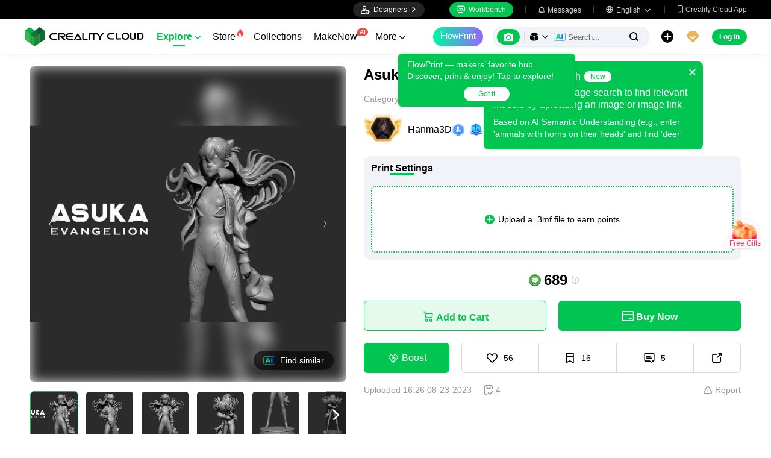

--- FILE ---
content_type: text/html; charset=utf-8
request_url: https://www.crealitycloud.com/model-detail/64e63333ae2a169b2fd1ad38
body_size: 12250
content:
<!doctype html>
<html data-n-head-ssr lang="en" data-n-head="%7B%22lang%22:%7B%22ssr%22:%22en%22%7D%7D">
  <head >
    <title>Characters &amp; Creatures STL Download - Asuka Langley - Evangelion 3D print modelby Hanma3D</title><meta data-n-head="ssr" charset="utf-8"><meta data-n-head="ssr" name="referrer" content="no-referrer"><meta data-n-head="ssr" name="expires" content="Wed,01 Jan 2025 00:00:00 GMT"><meta data-n-head="ssr" name="viewport" content="width=device-width,initial-scale=1.0,maximum-scale=1.0,user-scalable=no"><meta data-n-head="ssr" name="p:domain_verify" content="37eeba1d235393b86b05e09ae7bda18d"><meta data-n-head="ssr" name="google-site-verification" content="pqPpdcgB-t-LexROf8iG8opVtNQ5zMZR8V4bPciv_Bo"><meta data-n-head="ssr" name="yandex-verification" content="ef10e47a92aac544"><meta data-n-head="ssr" name="facebook-domain-verification" content="tjqcxyy2hywg4pi8boq6ystb1yvg4m"><meta data-n-head="ssr" name="robots" content="index,follow"><meta data-n-head="ssr" data-hid="keywords" name="keywords" content="3d printer files, 3d print files, stl files, 3d prints, creality cloud, Characters &amp; Creatures 3d prints, Asuka Langley - Evangelion 3D print model, 3d printing"><meta data-n-head="ssr" data-hid="description" name="description" content="Asuka langley - evangelion 3D print modelASUKA LANGLEY = This model was recreated by the Real Model reference with the permission of the real creatorhope you like itAvailable File = STL"><meta data-n-head="ssr" data-hid="twitter:card" name="twitter:card" content="summary"><meta data-n-head="ssr" data-hid="twitter:site" name="twitter:site" content="@crealitycloud"><meta data-n-head="ssr" data-hid="twitter:title" name="twitter:title" content="Characters &amp; Creatures STL Download - Asuka Langley - Evangelion 3D print modelby Hanma3D"><meta data-n-head="ssr" data-hid="twitter:image" name="twitter:image" content="https://pic2-cdn.creality.com/comp/model/35e3d9c3984cc753bc50bf2ea5b6b74d.webp"><meta data-n-head="ssr" data-hid="twitter:description" name="twitter:description" content="Asuka langley - evangelion 3D print modelASUKA LANGLEY = This model was recreated by the Real Model reference with the permission of the real creatorhope you like itAvailable File = STL"><meta data-n-head="ssr" data-hid="og:site_name" property="og:site_name" content="Characters &amp; Creatures STL Download - Asuka Langley - Evangelion 3D print modelby Hanma3D"><meta data-n-head="ssr" data-hid="og:type" property="og:type" content="website"><meta data-n-head="ssr" data-hid="og:url" property="og:url" content="https://www.crealitycloud.com"><meta data-n-head="ssr" data-hid="og:title" property="og:title" content="Characters &amp; Creatures STL Download - Asuka Langley - Evangelion 3D print modelby Hanma3D"><meta data-n-head="ssr" data-hid="og:description" property="og:description" content="Asuka langley - evangelion 3D print modelASUKA LANGLEY = This model was recreated by the Real Model reference with the permission of the real creatorhope you like itAvailable File = STL"><meta data-n-head="ssr" data-hid="og:image" property="og:image" content="https://pic2-cdn.creality.com/comp/model/35e3d9c3984cc753bc50bf2ea5b6b74d.webp"><meta data-n-head="ssr" data-hid="fb:pages" name="fb:pages" content="2567719713466612"><link data-n-head="ssr" rel="icon" type="image/x-icon" href="/favicon.ico"><link data-n-head="ssr" rel="dns-prefetch" href="https://pic2-cdn.creality.com/"><link data-n-head="ssr" rel="dns-prefetch" href="https://pic-cdn.creality.com/"><link data-n-head="ssr" rel="dns-prefetch" href="https://video2-cdn.creality.com/"><link data-n-head="ssr" rel="canonical" href="https://www.crealitycloud.com/model-detail/64e63333ae2a169b2fd1ad38"><link data-n-head="ssr" rel="alternate" href="https://www.crealitycloud.com/model-detail/64e63333ae2a169b2fd1ad38" hreflang="en"><link data-n-head="ssr" rel="alternate" href="https://www.crealitycloud.com/es/model-detail/64e63333ae2a169b2fd1ad38" hreflang="es"><link data-n-head="ssr" rel="alternate" href="https://www.crealitycloud.com/de/model-detail/64e63333ae2a169b2fd1ad38" hreflang="de"><link data-n-head="ssr" rel="alternate" href="https://www.crealitycloud.com/fr/model-detail/64e63333ae2a169b2fd1ad38" hreflang="fr"><link data-n-head="ssr" rel="alternate" href="https://www.crealitycloud.com/nl/model-detail/64e63333ae2a169b2fd1ad38" hreflang="nl"><link data-n-head="ssr" rel="alternate" href="https://www.crealitycloud.com/it/model-detail/64e63333ae2a169b2fd1ad38" hreflang="it"><link data-n-head="ssr" rel="alternate" href="https://www.crealitycloud.com/tr/model-detail/64e63333ae2a169b2fd1ad38" hreflang="tr"><link data-n-head="ssr" rel="alternate" href="https://www.crealitycloud.com/ro/model-detail/64e63333ae2a169b2fd1ad38" hreflang="ro"><link data-n-head="ssr" rel="alternate" href="https://www.crealitycloud.com/pt/model-detail/64e63333ae2a169b2fd1ad38" hreflang="pt"><link data-n-head="ssr" rel="alternate" href="https://www.crealitycloud.com/ar/model-detail/64e63333ae2a169b2fd1ad38" hreflang="ar"><link data-n-head="ssr" rel="alternate" href="https://www.crealitycloud.com/ru/model-detail/64e63333ae2a169b2fd1ad38" hreflang="ru"><link data-n-head="ssr" rel="alternate" href="https://www.crealitycloud.com/ja/model-detail/64e63333ae2a169b2fd1ad38" hreflang="ja"><link data-n-head="ssr" rel="alternate" href="https://www.crealitycloud.com/ko/model-detail/64e63333ae2a169b2fd1ad38" hreflang="ko"><link data-n-head="ssr" rel="alternate" href="https://www.crealitycloud.com/model-detail/64e63333ae2a169b2fd1ad38" hreflang="x-default"><link data-n-head="ssr" rel="alternate" media="only screen and (max-width: 640px)" href="https://m.crealitycloud.com/en/model-details/64e63333ae2a169b2fd1ad38"><script data-n-head="ssr" src="https://challenges.cloudflare.com/turnstile/v0/api.js" type="text/javascript" async></script><script data-n-head="ssr" data-hid="theme-init" type="text/javascript" charset="utf-8">
            (function() {
            const darkModeStorage = localStorage.getItem('darkMode')
      const mediaQuery = window.matchMedia('(prefers-color-scheme: dark)')

      let darkMode = false
      if (darkModeStorage) {
        darkMode = darkModeStorage === 'true'
      } else {
        darkMode = mediaQuery.matches
      }
        if (darkMode) {
        document.documentElement.classList.add('cc--darkmode')
        }

            })();
          </script><script data-n-head="ssr" type="application/ld+json">{"@context":"https://schema.org/","@type":"Product","review":{"@type":"Review","reviewRating":{"@type":"Rating","ratingValue":4.7,"bestRating":5},"author":{"@type":"Person","name":"Hanma3D","url":"https://www.crealitycloud.com/user-profile/8134943778"}},"aggregateRating":{"@type":"AggregateRating","ratingValue":4.5,"reviewCount":18}}</script><link rel="stylesheet" href="/_nuxt/18608c8ca4516613b333.css"><link rel="stylesheet" href="/_nuxt/2d2aa6734afefae0753d.css">
  </head>
  <body >
    <div data-server-rendered="true" id="__nuxt"><div id="__layout"><div id="app" style="--padding-top:90px;"><img src="https://pic2-cdn.creality.com/logo/logo.webp" width="0" height="0" alt="Creality Cloud - A diverse, convenient, interesting all-in-one 3D printing platform" class="seo-image"> <!----> <!----> <div class="com-header_container" style="--width:px;--padding:40px;transform:translateY(0);"><div class="top-head"><div class="top-left flex-start-item-center"><!----></div> <div class="top-right flex-end-item-center"><span><div role="tooltip" id="el-popover-8059" aria-hidden="true" class="el-popover el-popper designers-popover" style="width:144pxpx;display:none;"><!----> <ul class="upload-list_comp en"><li><!----> <span class="text">Designer Space</span></li><li><!----> <span class="text">Influencer Club</span></li></ul></div><span class="el-popover__reference-wrapper"><div class="designers-box flex-start-item-center"><i class="iconfont"></i> 
          Designers
          <i class="iconfont arrow"></i></div></span></span> <div class="top-head-left-line"></div> <div class="workbench flex-item-center"><i class="iconfont"></i> 
        Workbench
      </div> <!----> <div class="top-head-left-line"></div> <div class="msg-icon"><i class="iconfont"></i> <span class="msg-icon_text">Messages</span> <!----></div> <span><div role="tooltip" id="el-popover-7758" aria-hidden="true" class="el-popover el-popper download-popover " style="width:300px;display:none;"><!----><!----> </div><span class="el-popover__reference-wrapper"><div class="language"><i class="iconfont global"></i> <span class="text">English </span> <i class="iconfont arrow"></i></div></span></span> <a href="/downloads/creality-cloud-app" class="download"><i class="iconfont">
          
        </i> <span class="text">Creality Cloud App</span></a></div></div> <div class="content flex-between-center"><div class="header-left flex-item-center"><a href="/" class="nuxt-link-active logo logo-name_other"><div class="images_comp flex-justify-center" data-v-1fbabcbe><!----> <picture style="width: 100%" data-v-1fbabcbe><source srcset="/_nuxt/img/1946550.png?x-oss-process=image/resize,m_fill,h_34,w_200/format,webp/ignore-error,1" type="image/webp" data-v-1fbabcbe> <img src="/_nuxt/img/1946550.png?x-oss-process=image/resize,m_fill,h_34,w_200/format,webp/ignore-error,1" alt="Creality Cloud 3D Printing" class="image_mode model" style="width:200px;object-fit:cover;" data-v-1fbabcbe></picture> </div></a> <div id="compHeaderNavList" class="nav-box flex-item-center"><span class="nav-item active">
            Explore
            <i class="iconfont">
              
            </i></span><span class="nav-item have-corner-item">
            Store
            <i class="iconfont hot-icon"></i></span><a href="/collection" class="nav-item"><span>
              Collections
              <!----></span> <!----></a><span class="nav-item have-corner-item">
            MakeNow
            <i class="ai-corner ai-icon" data-v-4344c3cf>AI</i></span><a href="/contest" class="nav-item"><span>
              Contests
              <!----></span> <!----></a><a href="/leaderboard?type=model" class="nav-item"><span>
              Leaderboard
              <i class="iconfont">
              </i></span> <!----></a><a href="/community/post" class="nav-item"><span>
              Community
              <!----></span> <!----></a><a href="/product" class="nav-item"><span>
              Products
              <i class="iconfont">
              </i></span> <!----></a><a href="/downloads" class="nav-item"><span>
              Downloads
              <i class="iconfont">
              </i></span> <!----></a><a href="/blog/all?source=1" class="nav-item"><span>
              Blogs
              <!----></span> <!----></a></div></div> <div id="compHeaderRight" class="header-right flex-end-item-center"><span><div role="tooltip" id="el-popover-1400" aria-hidden="true" class="el-popover el-popper classic-popover-class" style="width:autopx;display:none;"><!----><div class="classic-popover-content"><p>FlowPrint — makers’ favorite hub. Discover, print &amp; enjoy! Tap to explore!</p> <div class="classic-popover-content-btn"><div class="base-confirm-btn">
              Got It
            </div></div></div></div><span class="el-popover__reference-wrapper"><div class="base-border-btn switch-creality-cloud">
            FlowPrint
          </div></span></span> <div class="nav-search searchKeywordByClass el-input el-input-group el-input-group--prepend el-input--suffix type-active-search"><div class="el-input-group__prepend"><div class="ai-box-container"><div class="ai-icon-box flex-center"><div class="ai-icon flex-center"><i class="iconfont"></i></div> <div class="ai-icon-btn"></div></div> <!----></div> <!----> <!----> <div class="search-content" style="display:none;"><div class="comp-search-content hideSearch"><!----> <!----></div></div> <div class="pic-search-content" style="display:none;"><div id="pic-search-container"><div class="pic-search-header flex-between-center"><span>Search model by image</span> <i class="el-icon-close"></i></div> <div class="pic-upload-box"><div class="upload-search-pic"><div tabindex="0" class="el-upload el-upload--text"><div class="el-upload-dragger"><div class="pic-search-input"><!----> <div class="pic-search-top flex-column-center"><i class="iconfont"></i> <div class="text">
            Drag the image here
            </div> <div class="upload-btn">Browse...</div></div> <div class="pic-search-bottom"><div class="el-divider el-divider--horizontal"><div class="el-divider__text is-center">or</div></div> <div class="flex-between-center"><div class="el-input"><!----><input type="text" autocomplete="off" placeholder="Paste image link" class="el-input__inner"><!----><!----><!----><!----></div> <div class="btn">
              Search
            </div></div></div></div></div><input type="file" name="file" accept="image/*" class="el-upload__input"></div></div></div></div></div> <div class="big-pic-content" style="display:none;"><div class="show-pic"></div></div></div><input type="text" autocomplete="off" placeholder="Search..." class="el-input__inner"><!----><span class="el-input__suffix"><span class="el-input__suffix-inner"><!----> <i class="iconfont el-input__icon"></i><!----><!----><!----><!----></span><!----></span><!----><!----></div> <span><div role="tooltip" id="el-popover-2955" aria-hidden="true" class="el-popover el-popper upload-popover" style="width:290px;display:none;"><!----> <ul class="upload-list_comp en"><li class="create-model"><i class="iconfont"></i> <span class="text">Upload Models</span></li><li class="create-post"><i class="iconfont"></i> <span class="text">Add a Make</span></li><li><i class="iconfont">&#xe6b9;</i> <span class="text">Upload Print Files</span></li></ul></div><span class="el-popover__reference-wrapper"><div class="upload flex-start-item-center"><i class="iconfont"></i></div></span></span> <!----> <div style="display:;"><span><div role="tooltip" id="el-popover-6557" aria-hidden="true" class="el-popover el-popper vip-popover" style="width:300px;display:none;"><!----> <div class="member-center_comp"><div class="member-header"><p class="name"></p> <p class="desc"></p> <span class="icon"></span></div> <div class="member-list"> <div class="btn text-center">
      Upgrade to Premium
    </div></div></div></div><span class="el-popover__reference-wrapper"><div currency="$" vip-min-day-of-price="0" class="nav-vip-box-container"><i class="vip iconfont"></i></div></span></span></div> <div class="workbench flex-item-center overflow-workbench en" style="display:none;"><i class="iconfont"></i> 
        Workbench
      </div> <!----> <span class="btn login-btn text-center">
          Log In
        </span> <div class="confirm-dialog_comp"><div class="el-dialog__wrapper" style="display:none;"><div role="dialog" aria-modal="true" aria-label="dialog" class="el-dialog message-confirm-dialog logout-dialog" style="margin-top:15vh;"><div class="el-dialog__header"><div class="message-confirm-dialog-title">
          
        </div><button type="button" aria-label="Close" class="el-dialog__headerbtn"><i class="el-dialog__close el-icon el-icon-close"></i></button></div><!----><div class="el-dialog__footer"><div class="confirm-body-btns"><button type="button" class="el-button cancel-btn el-button--default is-round"><!----><!----><span>
            
          </span></button> <button type="button" class="el-button el-button--primary is-round"><!----><!----><span>
            
          </span></button></div></div></div></div></div></div></div> <div class="drawer-container" style="height:0px;"><!----> <div class="header-modal-drawer flex-base" style="display:none;" data-v-4e7566b4><div class="quick-links-content" data-v-4e7566b4><p class="lable-title" data-v-4e7566b4>Quick links</p> <div class="quick-links-item en" data-v-4e7566b4>
      For You
    </div><div class="quick-links-item en" data-v-4e7566b4>
      Premium Free
    </div><div class="quick-links-item en" data-v-4e7566b4>
      Discounts
    </div><div class="quick-links-item en" data-v-4e7566b4>
      Coupons
    </div><div class="quick-links-item en" data-v-4e7566b4>
      Exclusive
    </div><div class="quick-links-item en" data-v-4e7566b4>
      Multicolor
    </div> <div class="line" data-v-4e7566b4></div> <div class="other-link-item en" data-v-4e7566b4>
      Leaderboard
    </div><div class="other-link-item en" data-v-4e7566b4>
      Designers
    </div><div class="other-link-item en" data-v-4e7566b4>
      Makers Tools
    </div></div> <div class="categories-content" data-v-4e7566b4><p class="lable-title cate-t" data-v-4e7566b4>All Categories</p> <div class="categories-list" data-v-4e7566b4><span class="lable" data-v-4e7566b4> All Categories</span></div> </div> <div class="trending-search-content" data-v-4e7566b4><p class="lable-title" data-v-4e7566b4>Popular searches</p> <!----></div></div> <!----> <!----></div> <div class="active-hover-content" style="left:nullpx;display:none;"><!----> <!----></div> <div class="flex-item-center"><div class="head-h5-navigation"><div class="line one"></div> <div class="line two"></div> <div class="line three"></div></div> <a href="/" class="head-h5-logo flex-between-center"><img src="/_nuxt/img/b96c62d.png" alt="Creality Cloud" class="logo-img"> <span class="logo-name">Creality Cloud</span></a></div> <div class="head-h5-right-box flex-item-center"><!----> <!----> <!----> <div class="head-h5-login-btn">
      Log In
    </div></div> <div class="head-h5-search-panel"><div class="head-h5-search-input el-input el-input-group el-input-group--append el-input--suffix"><!----><input type="text" autocomplete="off" placeholder="Search..." class="el-input__inner"><!----><span class="el-input__suffix"><span class="el-input__suffix-inner"><!----> <div class="pic-search flex-center"><i class="iconfont"></i></div> <i class="iconfont el-input__icon"></i><!----><!----><!----><!----></span><!----></span><div class="el-input-group__append"><div class="pic-search-content" style="display:none;"><div id="pic-search-container"><div class="pic-search-header flex-between-center"><span>Search model by image</span> <i class="el-icon-close"></i></div> <div class="pic-upload-box"><div class="upload-search-pic"><div tabindex="0" class="el-upload el-upload--text"><div class="el-upload-dragger"><div class="pic-search-input"><!----> <div class="pic-search-top flex-column-center"><i class="iconfont"></i> <div class="text">
            Drag the image here
            </div> <div class="upload-btn">Browse...</div></div> <div class="pic-search-bottom"><div class="el-divider el-divider--horizontal"><div class="el-divider__text is-center">or</div></div> <div class="flex-between-center"><div class="el-input"><!----><input type="text" autocomplete="off" placeholder="Paste image link" class="el-input__inner"><!----><!----><!----><!----></div> <div class="btn">
              Search
            </div></div></div></div></div><input type="file" name="file" accept="image/*" class="el-upload__input"></div></div></div></div></div></div><!----></div></div> <!----> <div class="h5-menu-list-comp" style="display:none;"><a href="/model-category/3d-print-all" class="nav-item h5-menu-active">
        Explore
      </a><div class="nav-item">
        Store
      </div><a href="/collection" class="nav-item">
        Collections
      </a><div class="nav-item">
        FlowPrint
      </div><a href="/contest" class="nav-item">
        Contests
      </a><a href="/leaderboard?type=model" class="nav-item">
        Leaderboard
      </a><a href="/community/post" class="nav-item">
        Community
      </a><a href="/product" class="nav-item">
        Products
      </a><a href="/downloads" class="nav-item">
        Downloads
      </a><a href="/blog/all?source=1" class="nav-item">
        Blogs
      </a><div class="nav-item">
        Help Center
      </div><a href="/designer/partnership" class="nav-item">
        Designer Partnership Program
      </a><a href="/join-influencer-club" class="nav-item">
        Influencer Club
      </a></div> <!----></div> <div class="app-content"><!----> <div class="model-detail-layout"><!----> <!----> <div class="model-detail"><div class="cover-wrapper"><div class="carousel-wrapper model-bg_cover"><div class="model-mark"><!----> <!----> <!----></div> <div class="pic-search-more flex-center"><div class="ai-icon"></div>
          Find similar
        </div> <!----> <!----> <div class="carousel-card el-carousel el-carousel--horizontal" data-v-4b4dd376><div class="el-carousel__container"><button type="button" class="el-carousel__arrow el-carousel__arrow--left"><i class="el-icon-arrow-left"></i></button><button type="button" class="el-carousel__arrow el-carousel__arrow--right"><i class="el-icon-arrow-right"></i></button><div class="el-carousel__item" style="transform:translateX(0px) scale(1);ms-transform:translateX(0px) scale(1);webkit-transform:translateX(0px) scale(1);display:none;" data-v-4b4dd376><!----><img src="https://pic2-cdn.creality.com/comp/model/35e3d9c3984cc753bc50bf2ea5b6b74d.webp?x-oss-process=image/resize,w_700/ignore-error,1" class="cover-img-filter-blur"> <div blurred="" class="images_comp flex-justify-center" data-v-1c1e847f><picture style="width: 100%" data-v-1c1e847f><source data-src="https://pic2-cdn.creality.com/comp/model/35e3d9c3984cc753bc50bf2ea5b6b74d.webp?x-oss-process=image/resize,w_700/ignore-error,1" srcset="https://pic2-cdn.creality.com/comp/model/35e3d9c3984cc753bc50bf2ea5b6b74d.webp?x-oss-process=image/resize,w_10/ignore-error,1" type="image/webp" data-v-1c1e847f> <img src="https://pic2-cdn.creality.com/comp/model/35e3d9c3984cc753bc50bf2ea5b6b74d.webp" alt="" class="image_mode model-default" style="height:100%;object-fit:contain;" data-v-1c1e847f></picture></div></div><div class="el-carousel__item" style="transform:translateX(0px) scale(1);ms-transform:translateX(0px) scale(1);webkit-transform:translateX(0px) scale(1);display:none;" data-v-4b4dd376><!----><img src="https://pic2-cdn.creality.com/comp/model/4ef1c0306b3a018e2996df82fe21058d.webp?x-oss-process=image/resize,w_700/ignore-error,1" class="cover-img-filter-blur"> <div blurred="" class="images_comp flex-justify-center" data-v-1c1e847f><picture style="width: 100%" data-v-1c1e847f><source data-src="https://pic2-cdn.creality.com/comp/model/4ef1c0306b3a018e2996df82fe21058d.webp?x-oss-process=image/resize,w_700/ignore-error,1" srcset="https://pic2-cdn.creality.com/comp/model/4ef1c0306b3a018e2996df82fe21058d.webp?x-oss-process=image/resize,w_10/ignore-error,1" type="image/webp" data-v-1c1e847f> <img src="https://pic2-cdn.creality.com/comp/model/4ef1c0306b3a018e2996df82fe21058d.webp" alt="" class="image_mode model-default" style="height:100%;object-fit:contain;" data-v-1c1e847f></picture></div></div><div class="el-carousel__item" style="transform:translateX(0px) scale(1);ms-transform:translateX(0px) scale(1);webkit-transform:translateX(0px) scale(1);display:none;" data-v-4b4dd376><!----><img src="https://pic2-cdn.creality.com/comp/model/fdd22e678013b8672f8631582ef0b02f.webp?x-oss-process=image/resize,w_700/ignore-error,1" class="cover-img-filter-blur"> <div blurred="" class="images_comp flex-justify-center" data-v-1c1e847f><picture style="width: 100%" data-v-1c1e847f><source data-src="https://pic2-cdn.creality.com/comp/model/fdd22e678013b8672f8631582ef0b02f.webp?x-oss-process=image/resize,w_700/ignore-error,1" srcset="https://pic2-cdn.creality.com/comp/model/fdd22e678013b8672f8631582ef0b02f.webp?x-oss-process=image/resize,w_10/ignore-error,1" type="image/webp" data-v-1c1e847f> <img src="https://pic2-cdn.creality.com/comp/model/fdd22e678013b8672f8631582ef0b02f.webp" alt="" class="image_mode model-default" style="height:100%;object-fit:contain;" data-v-1c1e847f></picture></div></div><div class="el-carousel__item" style="transform:translateX(0px) scale(1);ms-transform:translateX(0px) scale(1);webkit-transform:translateX(0px) scale(1);display:none;" data-v-4b4dd376><!----><img src="https://pic2-cdn.creality.com/comp/model/20b3750a7102a0628966b813e6c4af6f.webp?x-oss-process=image/resize,w_700/ignore-error,1" class="cover-img-filter-blur"> <div blurred="" class="images_comp flex-justify-center" data-v-1c1e847f><picture style="width: 100%" data-v-1c1e847f><source data-src="https://pic2-cdn.creality.com/comp/model/20b3750a7102a0628966b813e6c4af6f.webp?x-oss-process=image/resize,w_700/ignore-error,1" srcset="https://pic2-cdn.creality.com/comp/model/20b3750a7102a0628966b813e6c4af6f.webp?x-oss-process=image/resize,w_10/ignore-error,1" type="image/webp" data-v-1c1e847f> <img src="https://pic2-cdn.creality.com/comp/model/20b3750a7102a0628966b813e6c4af6f.webp" alt="" class="image_mode model-default" style="height:100%;object-fit:contain;" data-v-1c1e847f></picture></div></div><div class="el-carousel__item" style="transform:translateX(0px) scale(1);ms-transform:translateX(0px) scale(1);webkit-transform:translateX(0px) scale(1);display:none;" data-v-4b4dd376><!----><img src="https://pic2-cdn.creality.com/comp/model/7962a84f407a1a14a2538316746f2eb1.webp?x-oss-process=image/resize,w_700/ignore-error,1" class="cover-img-filter-blur"> <div blurred="" class="images_comp flex-justify-center" data-v-1c1e847f><picture style="width: 100%" data-v-1c1e847f><source data-src="https://pic2-cdn.creality.com/comp/model/7962a84f407a1a14a2538316746f2eb1.webp?x-oss-process=image/resize,w_700/ignore-error,1" srcset="https://pic2-cdn.creality.com/comp/model/7962a84f407a1a14a2538316746f2eb1.webp?x-oss-process=image/resize,w_10/ignore-error,1" type="image/webp" data-v-1c1e847f> <img src="https://pic2-cdn.creality.com/comp/model/7962a84f407a1a14a2538316746f2eb1.webp" alt="" class="image_mode model-default" style="height:100%;object-fit:contain;" data-v-1c1e847f></picture></div></div><div class="el-carousel__item" style="transform:translateX(0px) scale(1);ms-transform:translateX(0px) scale(1);webkit-transform:translateX(0px) scale(1);display:none;" data-v-4b4dd376><!----><img src="https://pic2-cdn.creality.com/comp/model/b8a09395a7aa3a05690774ad7c15f5e7.webp?x-oss-process=image/resize,w_700/ignore-error,1" class="cover-img-filter-blur"> <div blurred="" class="images_comp flex-justify-center" data-v-1c1e847f><picture style="width: 100%" data-v-1c1e847f><source data-src="https://pic2-cdn.creality.com/comp/model/b8a09395a7aa3a05690774ad7c15f5e7.webp?x-oss-process=image/resize,w_700/ignore-error,1" srcset="https://pic2-cdn.creality.com/comp/model/b8a09395a7aa3a05690774ad7c15f5e7.webp?x-oss-process=image/resize,w_10/ignore-error,1" type="image/webp" data-v-1c1e847f> <img src="https://pic2-cdn.creality.com/comp/model/b8a09395a7aa3a05690774ad7c15f5e7.webp" alt="" class="image_mode model-default" style="height:100%;object-fit:contain;" data-v-1c1e847f></picture></div></div><div class="el-carousel__item" style="transform:translateX(0px) scale(1);ms-transform:translateX(0px) scale(1);webkit-transform:translateX(0px) scale(1);display:none;" data-v-4b4dd376><!----><img src="https://pic2-cdn.creality.com/comp/model/45d177e659ae05ba2c2e63d7d41d752c.webp?x-oss-process=image/resize,w_700/ignore-error,1" class="cover-img-filter-blur"> <div blurred="" class="images_comp flex-justify-center" data-v-1c1e847f><picture style="width: 100%" data-v-1c1e847f><source data-src="https://pic2-cdn.creality.com/comp/model/45d177e659ae05ba2c2e63d7d41d752c.webp?x-oss-process=image/resize,w_700/ignore-error,1" srcset="https://pic2-cdn.creality.com/comp/model/45d177e659ae05ba2c2e63d7d41d752c.webp?x-oss-process=image/resize,w_10/ignore-error,1" type="image/webp" data-v-1c1e847f> <img src="https://pic2-cdn.creality.com/comp/model/45d177e659ae05ba2c2e63d7d41d752c.webp" alt="" class="image_mode model-default" style="height:100%;object-fit:contain;" data-v-1c1e847f></picture></div></div><div class="el-carousel__item" style="transform:translateX(0px) scale(1);ms-transform:translateX(0px) scale(1);webkit-transform:translateX(0px) scale(1);display:none;" data-v-4b4dd376><!----><img src="https://pic2-cdn.creality.com/comp/model/a8c21d94e509e8b04d279a5e5562f9d8.webp?x-oss-process=image/resize,w_700/ignore-error,1" class="cover-img-filter-blur"> <div blurred="" class="images_comp flex-justify-center" data-v-1c1e847f><picture style="width: 100%" data-v-1c1e847f><source data-src="https://pic2-cdn.creality.com/comp/model/a8c21d94e509e8b04d279a5e5562f9d8.webp?x-oss-process=image/resize,w_700/ignore-error,1" srcset="https://pic2-cdn.creality.com/comp/model/a8c21d94e509e8b04d279a5e5562f9d8.webp?x-oss-process=image/resize,w_10/ignore-error,1" type="image/webp" data-v-1c1e847f> <img src="https://pic2-cdn.creality.com/comp/model/a8c21d94e509e8b04d279a5e5562f9d8.webp" alt="" class="image_mode model-default" style="height:100%;object-fit:contain;" data-v-1c1e847f></picture></div></div><div class="el-carousel__item" style="transform:translateX(0px) scale(1);ms-transform:translateX(0px) scale(1);webkit-transform:translateX(0px) scale(1);display:none;" data-v-4b4dd376><!----><img src="https://pic2-cdn.creality.com/pic/5547a766bc10e7bd29411d29ebd38bcb.png?x-oss-process=image/resize,w_700/format,webp/ignore-error,1" class="cover-img-filter-blur"> <div blurred="" class="images_comp flex-justify-center" data-v-1c1e847f><picture style="width: 100%" data-v-1c1e847f><source data-src="https://pic2-cdn.creality.com/pic/5547a766bc10e7bd29411d29ebd38bcb.png?x-oss-process=image/resize,w_700/format,webp/ignore-error,1" srcset="https://pic2-cdn.creality.com/pic/5547a766bc10e7bd29411d29ebd38bcb.png?x-oss-process=image/resize,w_10/format,webp/ignore-error,1" type="image/webp" data-v-1c1e847f> <img src="https://pic2-cdn.creality.com/pic/5547a766bc10e7bd29411d29ebd38bcb.png" alt="" class="image_mode model-default" style="height:100%;object-fit:contain;" data-v-1c1e847f></picture></div></div></div><!----></div></div> <div class="spec-list flex-item-center"><div class="swiper-button flex-center swiper-button_prev disabled"><i class="iconfont"></i></div> <div class="swiper-container swiper-no-swiping"><div class="swiper-wrapper"><div class="swiper-slide active"><div class="thumb-icon model-bg_cover"><div class="images_comp flex-justify-center" data-v-1c1e847f><picture style="width: 100%" data-v-1c1e847f><source data-src="https://pic2-cdn.creality.com/comp/model/35e3d9c3984cc753bc50bf2ea5b6b74d.webp?x-oss-process=image/resize,h_140,w_140,m_fill/ignore-error,1" srcset="https://pic2-cdn.creality.com/comp/model/35e3d9c3984cc753bc50bf2ea5b6b74d.webp?x-oss-process=image/resize,w_10/ignore-error,1" type="image/webp" data-v-1c1e847f> <img src="https://pic2-cdn.creality.com/comp/model/35e3d9c3984cc753bc50bf2ea5b6b74d.webp" alt="Asuka Langley - Evangelion 3D print model-0" class="image_mode model-default" style="height:100%;object-fit:cover;" data-v-1c1e847f></picture></div></div></div><div class="swiper-slide"><div class="thumb-icon model-bg_cover"><div class="images_comp flex-justify-center" data-v-1c1e847f><picture style="width: 100%" data-v-1c1e847f><source data-src="https://pic2-cdn.creality.com/comp/model/4ef1c0306b3a018e2996df82fe21058d.webp?x-oss-process=image/resize,h_140,w_140,m_fill/ignore-error,1" srcset="https://pic2-cdn.creality.com/comp/model/4ef1c0306b3a018e2996df82fe21058d.webp?x-oss-process=image/resize,w_10/ignore-error,1" type="image/webp" data-v-1c1e847f> <img src="https://pic2-cdn.creality.com/comp/model/4ef1c0306b3a018e2996df82fe21058d.webp" alt="Asuka Langley - Evangelion 3D print model-1" class="image_mode model-default" style="height:100%;object-fit:cover;" data-v-1c1e847f></picture></div></div></div><div class="swiper-slide"><div class="thumb-icon model-bg_cover"><div class="images_comp flex-justify-center" data-v-1c1e847f><picture style="width: 100%" data-v-1c1e847f><source data-src="https://pic2-cdn.creality.com/comp/model/fdd22e678013b8672f8631582ef0b02f.webp?x-oss-process=image/resize,h_140,w_140,m_fill/ignore-error,1" srcset="https://pic2-cdn.creality.com/comp/model/fdd22e678013b8672f8631582ef0b02f.webp?x-oss-process=image/resize,w_10/ignore-error,1" type="image/webp" data-v-1c1e847f> <img src="https://pic2-cdn.creality.com/comp/model/fdd22e678013b8672f8631582ef0b02f.webp" alt="Asuka Langley - Evangelion 3D print model-2" class="image_mode model-default" style="height:100%;object-fit:cover;" data-v-1c1e847f></picture></div></div></div><div class="swiper-slide"><div class="thumb-icon model-bg_cover"><div class="images_comp flex-justify-center" data-v-1c1e847f><picture style="width: 100%" data-v-1c1e847f><source data-src="https://pic2-cdn.creality.com/comp/model/20b3750a7102a0628966b813e6c4af6f.webp?x-oss-process=image/resize,h_140,w_140,m_fill/ignore-error,1" srcset="https://pic2-cdn.creality.com/comp/model/20b3750a7102a0628966b813e6c4af6f.webp?x-oss-process=image/resize,w_10/ignore-error,1" type="image/webp" data-v-1c1e847f> <img src="https://pic2-cdn.creality.com/comp/model/20b3750a7102a0628966b813e6c4af6f.webp" alt="Asuka Langley - Evangelion 3D print model-3" class="image_mode model-default" style="height:100%;object-fit:cover;" data-v-1c1e847f></picture></div></div></div><div class="swiper-slide"><div class="thumb-icon model-bg_cover"><div class="images_comp flex-justify-center" data-v-1c1e847f><picture style="width: 100%" data-v-1c1e847f><source data-src="https://pic2-cdn.creality.com/comp/model/7962a84f407a1a14a2538316746f2eb1.webp?x-oss-process=image/resize,h_140,w_140,m_fill/ignore-error,1" srcset="https://pic2-cdn.creality.com/comp/model/7962a84f407a1a14a2538316746f2eb1.webp?x-oss-process=image/resize,w_10/ignore-error,1" type="image/webp" data-v-1c1e847f> <img src="https://pic2-cdn.creality.com/comp/model/7962a84f407a1a14a2538316746f2eb1.webp" alt="Asuka Langley - Evangelion 3D print model-4" class="image_mode model-default" style="height:100%;object-fit:cover;" data-v-1c1e847f></picture></div></div></div><div class="swiper-slide"><div class="thumb-icon model-bg_cover"><div class="images_comp flex-justify-center" data-v-1c1e847f><picture style="width: 100%" data-v-1c1e847f><source data-src="https://pic2-cdn.creality.com/comp/model/b8a09395a7aa3a05690774ad7c15f5e7.webp?x-oss-process=image/resize,h_140,w_140,m_fill/ignore-error,1" srcset="https://pic2-cdn.creality.com/comp/model/b8a09395a7aa3a05690774ad7c15f5e7.webp?x-oss-process=image/resize,w_10/ignore-error,1" type="image/webp" data-v-1c1e847f> <img src="https://pic2-cdn.creality.com/comp/model/b8a09395a7aa3a05690774ad7c15f5e7.webp" alt="Asuka Langley - Evangelion 3D print model-5" class="image_mode model-default" style="height:100%;object-fit:cover;" data-v-1c1e847f></picture></div></div></div><div class="swiper-slide"><div class="thumb-icon model-bg_cover"><div class="images_comp flex-justify-center" data-v-1c1e847f><picture style="width: 100%" data-v-1c1e847f><source data-src="https://pic2-cdn.creality.com/comp/model/45d177e659ae05ba2c2e63d7d41d752c.webp?x-oss-process=image/resize,h_140,w_140,m_fill/ignore-error,1" srcset="https://pic2-cdn.creality.com/comp/model/45d177e659ae05ba2c2e63d7d41d752c.webp?x-oss-process=image/resize,w_10/ignore-error,1" type="image/webp" data-v-1c1e847f> <img src="https://pic2-cdn.creality.com/comp/model/45d177e659ae05ba2c2e63d7d41d752c.webp" alt="Asuka Langley - Evangelion 3D print model-6" class="image_mode model-default" style="height:100%;object-fit:cover;" data-v-1c1e847f></picture></div></div></div><div class="swiper-slide"><div class="thumb-icon model-bg_cover"><div class="images_comp flex-justify-center" data-v-1c1e847f><picture style="width: 100%" data-v-1c1e847f><source data-src="https://pic2-cdn.creality.com/comp/model/a8c21d94e509e8b04d279a5e5562f9d8.webp?x-oss-process=image/resize,h_140,w_140,m_fill/ignore-error,1" srcset="https://pic2-cdn.creality.com/comp/model/a8c21d94e509e8b04d279a5e5562f9d8.webp?x-oss-process=image/resize,w_10/ignore-error,1" type="image/webp" data-v-1c1e847f> <img src="https://pic2-cdn.creality.com/comp/model/a8c21d94e509e8b04d279a5e5562f9d8.webp" alt="Asuka Langley - Evangelion 3D print model-7" class="image_mode model-default" style="height:100%;object-fit:cover;" data-v-1c1e847f></picture></div></div></div><div class="swiper-slide"><div class="thumb-icon model-bg_cover"><div class="images_comp flex-justify-center" data-v-1c1e847f><picture style="width: 100%" data-v-1c1e847f><source data-src="https://pic2-cdn.creality.com/pic/5547a766bc10e7bd29411d29ebd38bcb.png?x-oss-process=image/resize,h_140,w_140,m_fill/format,webp/ignore-error,1" srcset="https://pic2-cdn.creality.com/pic/5547a766bc10e7bd29411d29ebd38bcb.png?x-oss-process=image/resize,w_10/format,webp/ignore-error,1" type="image/webp" data-v-1c1e847f> <img src="https://pic2-cdn.creality.com/pic/5547a766bc10e7bd29411d29ebd38bcb.png" alt="Asuka Langley - Evangelion 3D print model-8" class="image_mode model-default" style="height:100%;object-fit:cover;" data-v-1c1e847f></picture></div></div></div></div></div> <div class="swiper-button flex-center swiper-button_next"><i class="iconfont"></i></div></div></div> <div class="model-info"><h1 class="group-name">
        Asuka Langley - Evangelion 3D print model
      </h1> <div class="flex-content-time flex-between-center"><div class="category-name flex-center"><span class="title-texts">
            Category: 
          </span> <div class="flex-center cate-list-content"><div class="category-text"><span class="category-text-cursor">Characters &amp; Creatures</span> <i class="iconfont">
                
              </i></div><div class="category-text"><span class="category-text-cursor">Characters &amp; Creatures</span> <!----></div></div></div></div> <div class="user-info flex-item-center"><a href="/user-profile/8134943778?visitorPage=1" target="_blank" rel="opener"><div class="avatar_comp avatar_w" style="--size:40px;"><span class="vip" style="background-image:url(/_nuxt/img/5918c22.png);"></span> <div class="avatar"><div class="images_comp flex-justify-center" data-v-1c1e847f><picture style="width: 100%" data-v-1c1e847f><source data-src="https://pic2-cdn.creality.com/avatar/ec9b4abb-c5bf-4f5e-89ef-055788de44e0?x-oss-process=image/resize,h_40,w_40,m_fill/format,webp/ignore-error,1" srcset="https://pic2-cdn.creality.com/avatar/ec9b4abb-c5bf-4f5e-89ef-055788de44e0?x-oss-process=image/resize,w_10/format,webp/ignore-error,1" type="image/webp" data-v-1c1e847f> <img src="https://pic2-cdn.creality.com/avatar/ec9b4abb-c5bf-4f5e-89ef-055788de44e0" alt="avatar of Hanma3D" class="image_mode avatar-default" style="height:100%;object-fit:cover;" data-v-1c1e847f></picture></div></div></div></a> <div class="model-user-info flex-item-center"><a href="/user-profile/8134943778?visitorPage=1" target="_blank" rel="opener" class="nick-name">
            Hanma3D
          </a> <a href="/user-profile/8134943778?visitorPage=1" target="_blank" trigger="click" class="el-tooltip"><span class="modeler-icon_img" style="background-image:url(https://pic2-cdn.creality.com/crealityWebStaticImg/modeler/er.png);--size:22px;--right:0px;"></span></a> <!----></div> <!----></div> <!----> <div class="slice-file-box"><div class="slice-file-title flex-between-center"><div class="slice-type-box"><span class="slice-num active-slice-num">
              Print Settings
            </span></div> <div class="flex-item-center"><!----> <div class="operate-btn flex-center"><span class="comp-tips-content" style="display:none;"><div role="tooltip" id="el-popover-9985" aria-hidden="true" class="el-popover el-popper comp-tooltip-black comp-tooltip-no-title" style="width:autopx;display:none;"><!----><div class="kuwei-beans-container" style="--width:12px;--height:12px;"><i class="beans-icon kuweiBeans"></i> </div> <span class="content"></span> </div><span class="el-popover__reference-wrapper"><div class="add-make flex-center"><i class="iconfont"></i> <span>Upload</span></div></span></span></div></div></div> <!----> <div class="file-box" style="display:;"><div class="no-data can-click"><i class="iconfont"></i>Upload a .3mf file to earn points
          </div></div> <!----> <!----></div> <div class="model-group-price-wrap flex-center"><div class="price-hover_bottom"><span class="del-line">
            ≈ US$0.00
          </span>
          （<div class="kuwei-beans-container" style="--width:12px;--height:12px;"><i class="beans-icon crealityBeans"></i> </div> <span>100 ≈ US$NaN）</span></div> <div class="price flex-center"><div class="kuwei-beans-container" style="--width:20px;--height:20px;"><i class="beans-icon crealityBeans"></i> </div>
          689
        </div> <div class="tips-icon flex-center"><i class="iconfont">  </i> <!----> <!----></div> <!----> <!----></div> <!----> <!----> <div class="free-content"><div class="btn add-cart"><i class="iconfont"></i>
            Add to Cart
          </div> <div class="btn buy-now"><i class="iconfont"></i>
            Buy Now
          </div> <!----></div> <div class="top-menu"><div class="menu-center"><div class="author-info"><p class="model-name">Asuka Langley - Evangelion 3D print model</p> <div class="user-info flex-item-center"><a href="/user-profile/8134943778?visitorPage=1" target="_blank" rel="opener"><div class="avatar_comp avatar_w" style="--size:36px;"><span class="vip" style="background-image:url(/_nuxt/img/5918c22.png);"></span> <div class="avatar"><div class="images_comp flex-justify-center" data-v-1c1e847f><picture style="width: 100%" data-v-1c1e847f><source data-src="https://pic2-cdn.creality.com/avatar/ec9b4abb-c5bf-4f5e-89ef-055788de44e0?x-oss-process=image/resize,h_36,w_36,m_fill/format,webp/ignore-error,1" srcset="https://pic2-cdn.creality.com/avatar/ec9b4abb-c5bf-4f5e-89ef-055788de44e0?x-oss-process=image/resize,w_10/format,webp/ignore-error,1" type="image/webp" data-v-1c1e847f> <img src="https://pic2-cdn.creality.com/avatar/ec9b4abb-c5bf-4f5e-89ef-055788de44e0" alt="avatar of Hanma3D" class="image_mode avatar-default" style="height:100%;object-fit:cover;" data-v-1c1e847f></picture></div></div></div></a> <div class="model-user-info flex-item-center"><a href="/user-profile/8134943778?visitorPage=1" target="_blank" rel="opener" class="nick-name">
                  Hanma3D
                </a> <a href="/user-profile/8134943778?visitorPage=1" target="_blank" trigger="click" class="el-tooltip"><span class="modeler-icon_img" style="background-image:url(https://pic2-cdn.creality.com/crealityWebStaticImg/modeler/er.png);--size:22px;--right:0px;"></span></a> <!----></div> <!----></div></div> <div class="btn-group-content"><div class="reward-btn"><i class="iconfont"></i> <span>
                Boost
              </span> <div class="boost-tips"><div class="boost-image"><div class="images_comp flex-justify-center" data-v-1c1e847f><picture style="width: 100%" data-v-1c1e847f><source data-src="/_nuxt/img/2599e93.png?x-oss-process=image/resize,h_234,w_122,m_fill/format,webp/ignore-error,1" srcset="/_nuxt/img/2599e93.png?x-oss-process=image/resize,w_10/format,webp/ignore-error,1" type="image/webp" data-v-1c1e847f> <img src="/_nuxt/img/2599e93.png" alt="Boost successful" class="image_mode model-default" style="height:100%;object-fit:cover;" data-v-1c1e847f></picture></div></div>
                Boost for a chance to win a prize
              </div></div> <div class="model-operation-btn flex-between-center"><div class="btn flex-center btn-like"><svg aria-hidden="true" class="svg-icon" style="color:#000;width:18px;height:18px;cursor:pointer;"><use xlink:href="#icon-xihuan1"></use></svg> <span class="btn-count">56</span></div> <div class="btn flex-center btn-collect"><svg aria-hidden="true" class="svg-icon" style="color:#000;width:18px;height:18px;cursor:pointer;"><use xlink:href="#icon-shoucang2"></use></svg> <span class="btn-count">16</span></div> <div class="btn flex-center"><i class="iconfont"></i> <span class="btn-count">5</span></div> <div class="btn flex-center btn-share no-border"><span><div role="tooltip" id="el-popover-9881" aria-hidden="true" class="el-popover el-popper social-comp_popover" style="width:undefinedpx;display:none;"><!----><div class="social-icons"><div class="social-icon_comp block"><svg aria-hidden="true" class="svg-icon" style="color:#000;width:26px;height:26px;cursor:pointer;"><use xlink:href="#icon-Facebook"></use></svg> <span class="icon-text">Facebook</span></div> <div class="social-icon_comp block"><i class="iconfont flex-end pinterest" style="background:rgba(230, 0, 35, 1);color:#fff;--bg-size:26px;--font-size:18px;"></i> <span class="icon-text">Pinterest</span></div> <div class="social-icon_comp block"><i class="iconfont flex-center twitter" style="background:rgba(15, 20, 25, 1);color:#fff;--bg-size:26px;--font-size:13px;"></i> <span class="icon-text">X</span></div> <div class="social-icon_comp block"><i class="iconfont flex-center reddit" style="background:rgba(255, 69, 0, 1);color:#fff;--bg-size:26px;--font-size:15px;"></i> <span class="icon-text">Reddit</span></div> <div class="social-icon_comp block"><i class="iconfont flex-center copy" style="background:rgba(84, 101, 153, 1);color:#fff;--bg-size:26px;--font-size:13px;"></i> <span class="icon-text">Copy Link</span></div></div> <!---->  <!----></div><span class="el-popover__reference-wrapper"><i class="iconfont social-comp" style="font-size:17px;">
      
    </i></span></span></div> <div class="collection-suc-toast" style="display:none;"><div class="collection-suc-box"><i class="iconfont"></i> <span>Successfully added to favorites</span></div> <div class="add-folder">
                  Add to Favorites
                </div></div></div></div></div></div> <div class="model-time-report flex-wrap-between-center"><div class="flex-item-center"><div class="create-time"><span>Uploaded</span>
            00:26 08-24-2023
          </div> <!----> <span class="comp-tips-content"><div role="tooltip" id="el-popover-7540" aria-hidden="true" class="el-popover el-popper comp-tooltip bottom" style="width:autopx;display:none;"><!----><!----> <span class="content"></span> </div><span class="el-popover__reference-wrapper"><div class="model-time-btn flex-center model-time-btn-buy"><i class="iconfont"></i> <span class="btn-count">
                4
              </span></div></span></span> <!----></div> <div class="more-report-content flex-item-center"><i class="iconfont"></i>
          Report
        </div></div> <!----></div></div> <div class="model-detail-container"><div class="el-tabs el-tabs--top"><div class="el-tabs__header is-top"><div class="el-tabs__nav-wrap is-top"><div class="el-tabs__nav-scroll"><div role="tablist" class="el-tabs__nav is-top" style="transform:translateX(-0px);"><div class="el-tabs__active-bar is-top" style="width:0px;transform:translateX(0px);ms-transform:translateX(0px);webkit-transform:translateX(0px);"></div></div></div></div></div><div class="el-tabs__content"><div role="tabpanel" aria-hidden="true" id="pane-description" aria-labelledby="tab-description" class="el-tab-pane" style="display:none;"></div><div role="tabpanel" aria-hidden="true" id="pane-modelList" aria-labelledby="tab-modelList" class="el-tab-pane" style="display:none;"></div><div role="tabpanel" aria-hidden="true" id="pane-file3mf" aria-labelledby="tab-file3mf" class="el-tab-pane" style="display:none;"></div><div role="tabpanel" aria-hidden="true" id="pane-sliceFile" aria-labelledby="tab-sliceFile" class="el-tab-pane" style="display:none;"></div><div role="tabpanel" aria-hidden="true" id="pane-comments" aria-labelledby="tab-comments" class="el-tab-pane" style="display:none;"></div></div></div></div> <div class="split-line"></div> <div class="detail-box-container"><div class="box-left"><div class="description-box box-container"><div class="long-text_comp"></div> <!----> <div class="model-detail-tags-box"><div class="model-detail-tags-title">Tags</div> <div class="model-detail-tags flex-wrap"><a href="/model-tags/asuka" rel="opener" target="_self" class="tag-link_layout" style="--bg-color:var(--lowest-bg-color);margin-right:8px;margin-bottom:8px;" data-v-2671343d>
  asuka
</a><a href="/model-tags/langley" rel="opener" target="_self" class="tag-link_layout" style="--bg-color:var(--lowest-bg-color);margin-right:8px;margin-bottom:8px;" data-v-2671343d>
  langley
</a><a href="/model-tags/evangelion" rel="opener" target="_self" class="tag-link_layout" style="--bg-color:var(--lowest-bg-color);margin-right:8px;margin-bottom:8px;" data-v-2671343d>
  evangelion
</a><a href="/model-tags/print" rel="opener" target="_self" class="tag-link_layout" style="--bg-color:var(--lowest-bg-color);margin-right:8px;margin-bottom:8px;" data-v-2671343d>
  print
</a><a href="/model-tags/model" rel="opener" target="_self" class="tag-link_layout" style="--bg-color:var(--lowest-bg-color);margin-right:8px;margin-bottom:8px;" data-v-2671343d>
  model
</a> <!----></div></div> <!----> <div class="new-model-original"><div class="original-title">
            Copyright License
          </div> <div class="original-body"><div class="original-body1 flex-start-item-center"><div class="license-icon license-by-sa"></div> <div class="license-right"><div class="license-right-label">
                  This work is licensed under the Copyright License 4.0.
                </div> <div class="license-right-desc">
                  CC BY-SA
                  This license allows reusers to distribute, remix, adapt, and build upon the material in any medium or format, so long as attribution is given to the creator. The license allows for commercial use. If you remix, adapt, or build upon the material, you must license the modified material under identical terms.
                </div></div></div> <div class="original-body2">
              If you find any breach of agreement, please contact us to discuss further action.
            </div></div> <!----></div></div> <div class="modelList-box box-container"><div class="box-left-title flex-between-center"><span class="box-title"> Files (4)</span> <!----></div> <!----> <div class="model-list_wrapper"></div> <!----> <!----></div> <div class="file3mf-box box-container"><div class="box-left-title flex-between-center"><span class="box-title">Print Settings</span> <div class="right-operate"><span class="comp-tips-content"><div role="tooltip" id="el-popover-9643" aria-hidden="true" class="el-popover el-popper comp-tooltip-black comp-tooltip-no-title" style="width:autopx;display:none;"><!----><div class="kuwei-beans-container" style="--width:12px;--height:12px;"><i class="beans-icon kuweiBeans"></i> </div> <span class="content"></span> </div><span class="el-popover__reference-wrapper"><div class="operate-btn flex-center upload-model"><i class="iconfont"></i> <span>Upload</span></div></span></span></div></div> <div><!----> <div class="model-file3mf-list"></div> <!----></div></div> <div class="sliceFile-box box-container"><div class="box-left-title flex-between-center"><span class="box-title">Makes</span> <div class="right-operate"><div class="operate-btn flex-center upload-model" style="display:;"><i class="iconfont"></i> <span>Add a Make</span></div></div></div> <div><!----> <!----> <div></div> <!----></div></div> <div class="comments-box box-container"><div class="box-left-title comment-title"><span class="box-title">Comment</span></div> <div class="demo-page-comments"><div class="com-input-area"><div class="comment-editor-main"><div class="input-box"><div class="comp-comment-editor com-main-input"><div id="editableDiv" contenteditable="true" placeholder="Say something..." class="comp-editable-div read-write"></div> <!----></div> <!----> <div class="face-picture flex-item-center"><span><div role="tooltip" id="el-popover-3921" aria-hidden="true" class="el-popover el-popper" style="width:370px;display:none;"><!----><div class="faces-container"><span class="face-item" style="background-image:url(https://pic2-cdn.creality.com/crealityWebStaticImg/faces/jizhi.png);"></span><span class="face-item" style="background-image:url(https://pic2-cdn.creality.com/crealityWebStaticImg/faces/zhengbang.png);"></span><span class="face-item" style="background-image:url(https://pic2-cdn.creality.com/crealityWebStaticImg/faces/weixiao.png);"></span><span class="face-item" style="background-image:url(https://pic2-cdn.creality.com/crealityWebStaticImg/faces/touxiao.png);"></span><span class="face-item" style="background-image:url(https://pic2-cdn.creality.com/crealityWebStaticImg/faces/666.png);"></span><span class="face-item" style="background-image:url(https://pic2-cdn.creality.com/crealityWebStaticImg/faces/kaixin.png);"></span><span class="face-item" style="background-image:url(https://pic2-cdn.creality.com/crealityWebStaticImg/faces/heiha.png);"></span><span class="face-item" style="background-image:url(https://pic2-cdn.creality.com/crealityWebStaticImg/faces/jiyan.png);"></span><span class="face-item" style="background-image:url(https://pic2-cdn.creality.com/crealityWebStaticImg/faces/tuoshai.png);"></span><span class="face-item" style="background-image:url(https://pic2-cdn.creality.com/crealityWebStaticImg/faces/chigua.png);"></span><span class="face-item" style="background-image:url(https://pic2-cdn.creality.com/crealityWebStaticImg/faces/feiwen.png);"></span><span class="face-item" style="background-image:url(https://pic2-cdn.creality.com/crealityWebStaticImg/faces/deyi.png);"></span><span class="face-item" style="background-image:url(https://pic2-cdn.creality.com/crealityWebStaticImg/faces/xihuan.png);"></span><span class="face-item" style="background-image:url(https://pic2-cdn.creality.com/crealityWebStaticImg/faces/yiwen.png);"></span><span class="face-item" style="background-image:url(https://pic2-cdn.creality.com/crealityWebStaticImg/faces/jiayou.png);"></span><span class="face-item" style="background-image:url(https://pic2-cdn.creality.com/crealityWebStaticImg/faces/wulian.png);"></span><span class="face-item" style="background-image:url(https://pic2-cdn.creality.com/crealityWebStaticImg/faces/fadai.png);"></span><span class="face-item" style="background-image:url(https://pic2-cdn.creality.com/crealityWebStaticImg/faces/qingzhu.png);"></span><span class="face-item" style="background-image:url(https://pic2-cdn.creality.com/crealityWebStaticImg/faces/haixiu.png);"></span><span class="face-item" style="background-image:url(https://pic2-cdn.creality.com/crealityWebStaticImg/faces/xiaoku.png);"></span><span class="face-item" style="background-image:url(https://pic2-cdn.creality.com/crealityWebStaticImg/faces/aoman.png);"></span><span class="face-item" style="background-image:url(https://pic2-cdn.creality.com/crealityWebStaticImg/faces/cahan.png);"></span><span class="face-item" style="background-image:url(https://pic2-cdn.creality.com/crealityWebStaticImg/faces/zhoumei.png);"></span><span class="face-item" style="background-image:url(https://pic2-cdn.creality.com/crealityWebStaticImg/faces/baiyan.png);"></span><span class="face-item" style="background-image:url(https://pic2-cdn.creality.com/crealityWebStaticImg/faces/aixin.png);"></span><span class="face-item" style="background-image:url(https://pic2-cdn.creality.com/crealityWebStaticImg/faces/dianzan.png);"></span><span class="face-item" style="background-image:url(https://pic2-cdn.creality.com/crealityWebStaticImg/faces/huaixiao.png);"></span><span class="face-item" style="background-image:url(https://pic2-cdn.creality.com/crealityWebStaticImg/faces/jingdaile.png);"></span><span class="face-item" style="background-image:url(https://pic2-cdn.creality.com/crealityWebStaticImg/faces/shengli.png);"></span><span class="face-item" style="background-image:url(https://pic2-cdn.creality.com/crealityWebStaticImg/faces/kelian.png);"></span><span class="face-item" style="background-image:url(https://pic2-cdn.creality.com/crealityWebStaticImg/faces/daku.png);"></span><span class="face-item" style="background-image:url(https://pic2-cdn.creality.com/crealityWebStaticImg/faces/kulou.png);"></span><span class="face-item" style="background-image:url(https://pic2-cdn.creality.com/crealityWebStaticImg/faces/tushe.png);"></span><span class="face-item" style="background-image:url(https://pic2-cdn.creality.com/crealityWebStaticImg/faces/chijing.png);"></span></div> </div><span class="el-popover__reference-wrapper"><button type="button" class="el-button face-btn el-button--default"><!----><!----><span><i class="iconfont"></i>
            Emoji
          </span></button></span></span> <div class="com-uploadImg-box com-pic-upload" style="--com-upload-width:100px;"><div class="com-uploadImg"><div tabindex="0" class="el-upload el-upload--text"><div class="hidden-box"></div> <div class="pic-upload-box flex-item-center"><i class="iconfont"></i> <div class="pic-upload-text">
              Picture
            </div></div> <!----><input type="file" name="file" multiple="multiple" accept=".jpeg, .png, .jpg, .webp, .gif" class="el-upload__input"></div></div></div> <button type="button" class="el-button atuser-btn el-button--default"><!----><!----><span><i class="iconfont"></i>
          Mention
        </span></button></div> <!----></div> <div class="button-box"><button type="button" class="el-button el-button--primary"><!----><!----><span><!---->Comment
      </span></button></div> <!----></div> <div class="el-dialog__wrapper comp-at-user_dialog" style="display:none;"><div role="dialog" aria-modal="true" aria-label="Creality Cloud protect designer's copyrighted works" class="el-dialog" style="margin-top:15vh;width:625px;"><div class="el-dialog__header"><span class="title">Users</span> <div class="el-input el-input--prefix el-input--suffix"><!----><input type="text" autocomplete="off" placeholder="Search by username or user ID" class="el-input__inner"><span class="el-input__prefix"><i class="el-input__icon iconfont">
        
      </i><!----></span><!----><!----><!----></div><button type="button" aria-label="Close" class="el-dialog__headerbtn"><i class="el-dialog__close el-icon el-icon-close"></i></button></div><!----><!----></div></div> <!----></div> <!----> <!----> <div class="el-dialog__wrapper comp-dialog report-from_comp flex-center" style="display:none;"><div role="dialog" aria-modal="true" aria-label="dialog" class="el-dialog" style="margin-top:0;width:625px;"><div class="el-dialog__header"><span>Report comment</span><button type="button" aria-label="Close" class="el-dialog__headerbtn"><i class="el-dialog__close el-icon el-icon-close"></i></button></div><!----><div class="el-dialog__footer"><span><button type="button" class="el-button cancel-btn el-button--default"><!----><!----><span>
      Cancel
    </span></button> <button type="button" class="el-button confirm-btn el-button--primary"><!----><!----><span>
      Submit
    </span></button></span></div></div></div> <div class="preview-image_comp"><div class="el-dialog__wrapper preview-image_dialog" style="display:none;--width:px;"><div role="dialog" aria-modal="true" aria-label="dialog" class="el-dialog" style="margin-top:0;"><div class="el-dialog__header"><span class="el-dialog__title"></span><button type="button" aria-label="Close" class="el-dialog__headerbtn"><i class="el-dialog__close el-icon el-icon-close"></i></button></div><!----><!----></div></div></div> <div class="el-dialog__wrapper comp-dialog" style="display:none;" data-v-4a9dd7a8><div role="dialog" aria-modal="true" aria-label="external_links_tips_title" class="el-dialog" style="margin-top:15vh;width:400px;"><div class="el-dialog__header"><span class="el-dialog__title">external_links_tips_title</span><button type="button" aria-label="Close" class="el-dialog__headerbtn"><i class="el-dialog__close el-icon el-icon-close"></i></button></div><!----><!----></div></div></div></div> <!----> <!----></div> <div class="box-right"><!----> <!----></div></div> <!----><!----><!----><!----><!----><!----><!----><!----><!----><!----><!----><!----><!----><!----><!----><!----><!----><!----><!----><!----><!----><!----><!----><!----><!----><!----><!----><!----><!----><!----><!----><!----><!----><!----><!----><!----><!----><!----><!----><!----><!----><!----><!----><!----><!----><!----><!----><!----><!----> <div class="el-dialog__wrapper" style="display:none;"><div role="dialog" aria-modal="true" aria-label="Security verification" class="el-dialog" style="margin-top:15vh;width:495px;"><div class="el-dialog__header"><span class="el-dialog__title">Security verification</span><button type="button" aria-label="Close" class="el-dialog__headerbtn"><i class="el-dialog__close el-icon el-icon-close"></i></button></div><!----><!----></div></div></div></div> <!----> <!----> <div style="display:none;"></div> <!----><!----><!----><!----><!----><!----><!----><!----><!----><!----><!----><!----><!----><!----><!----><!----><!----><!----><!----><!----><!----> <div class="el-dialog__wrapper comp-dialog" style="display:none;"><div role="dialog" aria-modal="true" aria-label="Access selection" class="el-dialog" style="margin-top:15vh;width:500px;"><div class="el-dialog__header"><span class="el-dialog__title">Access selection</span><button type="button" aria-label="Close" class="el-dialog__headerbtn"><i class="el-dialog__close el-icon el-icon-close"></i></button></div><!----><!----></div></div> <div class="el-dialog__wrapper dtc-config-dialog comp-dialog" style="display:none;"><div role="dialog" aria-modal="true" aria-label="Creality Official Store" class="el-dialog" style="margin-top:15vh;width:860px;"><div class="el-dialog__header"><span class="el-dialog__title">Creality Official Store</span><button type="button" aria-label="Close" class="el-dialog__headerbtn"><i class="el-dialog__close el-icon el-icon-close"></i></button></div><!----><!----></div></div> <!----> <div class="el-dialog__wrapper comp-dialog" style="display:none;" data-v-360ac472><div role="dialog" aria-modal="true" aria-label="dialog" class="el-dialog" style="margin-top:15vh;width:500px;"><div class="el-dialog__header"><span class="el-dialog__title"></span><button type="button" aria-label="Close" class="el-dialog__headerbtn"><i class="el-dialog__close el-icon el-icon-close"></i></button></div><!----><!----></div></div> <div class="el-dialog__wrapper comp-dialog printer-gift_dialog" style="display:none;"><div role="dialog" aria-modal="true" aria-label="dialog" class="el-dialog" style="margin-top:15vh;width:374px;"><div class="el-dialog__header"><span class="el-dialog__title"></span><!----></div><!----><!----></div></div> <div class="el-dialog__wrapper comp-dialog" style="display:none;"><div role="dialog" aria-modal="true" aria-label="Your personal information has been reset" class="el-dialog" style="margin-top:15vh;width:400px;"><div class="el-dialog__header"><span class="el-dialog__title">Your personal information has been reset</span><!----></div><!----><!----></div></div></div></div></div><script>window.__NUXT__=(function(a,b,c,d,e,f,g,h,i,j,k,l,m,n,o,p,q,r,s,t,u,v,w,x,y,z,A,B,C,D,E,F,G,H,I,J,K,L,M,N,O){return {layout:"default",data:[{couponList:[],isPay:h,pageSource:27,modelGroup:{id:D,createTime:1692807987,userId:z,categoryId:E,isCoupons:b,categoryName:A,categories:[{id:E,name:A,enName:A},{id:"1952",name:F,enName:F}],groupName:"Asuka Langley - Evangelion 3D print model",groupDesc:"Asuka langley - evangelion 3D print model\n\nASUKA LANGLEY = This model was recreated by the Real Model reference with the permission of the real creator\n\nhope you like it\n\nAvailable File = STL",modelColor:3,totalFileSize:115433386,modelCount:B,isShared:h,isPay:h,uploadSource:i,status:a,gradeValue:c,type:i,license:"CC BY-SA",isOriginal:b,widgetId:f,widgetName:f,isLike:b,isCollection:b,isBoost:b,gcodeCount:18,shareCount:c,likeCount:56,collectionCount:16,commentCount:5,covers:[{url:j,type:a,width:d,height:e,originUrl:k},{url:l,type:a,width:d,height:e,originUrl:s},{url:m,type:a,width:d,height:e,originUrl:t},{url:n,type:a,width:d,height:e,originUrl:u},{url:o,type:a,width:d,height:e,originUrl:v},{url:p,type:a,width:d,height:e,originUrl:w},{url:q,type:a,width:d,height:e,originUrl:x},{url:r,type:a,width:d,height:e,originUrl:y},{url:C,type:a}],editCovers:[{url:j,type:a,width:d,height:e,originUrl:k},{url:l,type:a,width:d,height:e,originUrl:s},{url:m,type:a,width:d,height:e,originUrl:t},{url:n,type:a,width:d,height:e,originUrl:u},{url:o,type:a,width:d,height:e,originUrl:v},{url:p,type:a,width:d,height:e,originUrl:w},{url:q,type:a,width:d,height:e,originUrl:x},{url:r,type:a,width:d,height:e,originUrl:y}],appCovers:g,pcCovers:g,tags:[{id:f,name:G},{id:f,name:H},{id:f,name:I},{id:f,name:J},{id:f,name:K}],groupId:f,columnId:f,userInfo:{account:f,nickName:L,avatar:M,relationship:c,userId:z,blackRelationship:c,introduction:N,level:O,memberLevel:a,identity:c,status:i,modelerLevel:i},pricingMethod:i,payMethod:a,totalPrice:689,numOfPayment:B,isPurchased:b,downloadZip:f,isImport:b,unPurchasedCount:B,purchasedCount:c,workRegist:[{url:k,type:c,width:d,height:e}],modelSource:i,downloadCount:7,totalOtherFileSize:c,totalTextureFileSize:c,totalMaterialFileSize:c,otherFileCount:c,blogCount:c,vote:{isVoteFdm:b,isVoteDlp:b,fdmCount:c,dlpCount:c},rating:{evaluation:g,avgScore:c},myGcodeCount:c,adminGcodeCount:c,copyright:c,thematicInfo:g,pv:4354,printType:[i],lastSharedTime:1761936600,promoPrice:c,diffPrice:c,promoCount:c,isVip:b,isAddCart:b,isExclusive:b,realPhotoCount:c,modelOrigin:g,maturityRating:f,model3mfCount:c,authModel3mfCount:c,model3mfList:[],include3mf:b,urlAlias:f,modelNoPassCount:c,boostCount:c,colorFilament:g,folderNameList:g,modelDraftId:"000000000000000000000000"},modelGroupCovers:[{url:j,surl:f,modelCover:h},{url:l,surl:f,modelCover:h},{url:m,surl:f,modelCover:h},{url:n,surl:f,modelCover:h},{url:o,surl:f,modelCover:h},{url:p,surl:f,modelCover:h},{url:q,surl:f,modelCover:h},{url:r,surl:f,modelCover:h},{url:C,surl:f,modelCover:b}],userModelCovers:[{url:j,type:a,width:d,height:e,originUrl:k},{url:l,type:a,width:d,height:e,originUrl:s},{url:m,type:a,width:d,height:e,originUrl:t},{url:n,type:a,width:d,height:e,originUrl:u},{url:o,type:a,width:d,height:e,originUrl:v},{url:p,type:a,width:d,height:e,originUrl:w},{url:q,type:a,width:d,height:e,originUrl:x},{url:r,type:a,width:d,height:e,originUrl:y}],modelBaseCovers:[{url:j,type:a,width:d,height:e,originUrl:k},{url:l,type:a,width:d,height:e,originUrl:s},{url:m,type:a,width:d,height:e,originUrl:t},{url:n,type:a,width:d,height:e,originUrl:u},{url:o,type:a,width:d,height:e,originUrl:v},{url:p,type:a,width:d,height:e,originUrl:w},{url:q,type:a,width:d,height:e,originUrl:x},{url:r,type:a,width:d,height:e,originUrl:y},{url:C,type:a}],author:{account:f,nickName:L,avatar:M,relationship:c,userId:z,blackRelationship:c,introduction:N,level:O,memberLevel:a,identity:c,status:i,modelerLevel:i},seoInfo:{image:j,keyword:"asuka|langley|evangelion|print|model"},isBlackRelationShip:b,noLoginUser:b,isAuthor:b,isAppeal:b,isFollow:b,tagsList:[G,H,I,J,K],groupId:D,tabVisible:f,sliceList:[],modelOrigin:[],originSecondModel:{count:c,list:[]},isPrivacy:b,printTabVisible:"file3mf",file3mfList:[],boostCountNum:c,isBoostFlag:b}],fetch:{},error:g,state:{lang:c,locale:"en",userInfo:g,isLogin:b,aliyunInfo:{},checkAuth:g,openSubmit:b,voteBtn:b,bricsOpen:h,showBirthday:b,msgCount:{},appConfig:g,appConfigVer:f,allPrintList:[],pipStatus:b,playStatus:h,softCategoryList:[],storePrintList:[],storeSeriesList:[],storeLasterList:[],storeScanList:[],storeCfsList:[],headReconCollection:[],headReconModeler:[],softDocumentInfo:{},otaList:[],scaleXInfo:g,scaleYInfo:g,scaleZInfo:g,signInSuccess:b,checkInDays:c,productClassList:[],blogClassList:[],modalClassList:[],privileges:[],productBannerList:[],gadgetsBannerList:[],linkInfo:{},allQrList:[],videoDeviceName:f,vipRightsList:[],hotSearchWord:[],hotTagsWord:[],communitySortMap:[],communityRightBanner:[],communityRecommendTag:[],commonlyPrinterList:[],anthology:{},ossInfo:{},channelActiveList:[],channelHotGroupData:{},cartList:[],cartData:{},cartRequest:b,pushConfig:g,topToHeight:90,showBindEmail:g,systemUpgrade:g,greyState:g,blogRegisterSensors:f,isVipModelNew:b,isCouponModelNew:b,newlyTimes:{},sliceEngineVersion:"3.0.0",currClickType:f,hotPrinterList:g,modelAuthorList:[],leaderboardList:g,zipDownloadProgress:[],userQueryParams:f,sgRequestId:f,missionCenterPageSeoInfo:g,memberNumVal:{},targetAccount:g,jumpMakerNowAction:c,makenowCount:{},isIframeCreality:b,reportStayTime:b,isClickLeave:b,searchId:f,specialUserList:[],makenowContestPageConfig:g,contestPageData:{pageData:{}},modelDetail:{modelResult:{}},modelListPageData:{pageData:{}},pageData:{pageData:{}},productPageData:{pageData:{}},searchListPageData:{pageData:{}},theme:{darkMode:b},userPage:{pageData:{}},i18n:{routeParams:{}},jwtToken:g},serverRendered:h,routePath:"\u002Fmodel-detail\u002F64e63333ae2a169b2fd1ad38",config:{_app:{basePath:"\u002F",assetsPath:"\u002F_nuxt\u002F",cdnURL:g}},__i18n:{langs:{}}}}(2,false,0,1482,920,"",null,true,1,"https:\u002F\u002Fpic2-cdn.creality.com\u002Fcomp\u002Fmodel\u002F35e3d9c3984cc753bc50bf2ea5b6b74d.webp","https:\u002F\u002Fpic2-cdn.creality.com\u002FcrealityCloud\u002Fcommon\u002Ff50bf78e1663c3131e46b3564da4fa70.jpeg","https:\u002F\u002Fpic2-cdn.creality.com\u002Fcomp\u002Fmodel\u002F4ef1c0306b3a018e2996df82fe21058d.webp","https:\u002F\u002Fpic2-cdn.creality.com\u002Fcomp\u002Fmodel\u002Ffdd22e678013b8672f8631582ef0b02f.webp","https:\u002F\u002Fpic2-cdn.creality.com\u002Fcomp\u002Fmodel\u002F20b3750a7102a0628966b813e6c4af6f.webp","https:\u002F\u002Fpic2-cdn.creality.com\u002Fcomp\u002Fmodel\u002F7962a84f407a1a14a2538316746f2eb1.webp","https:\u002F\u002Fpic2-cdn.creality.com\u002Fcomp\u002Fmodel\u002Fb8a09395a7aa3a05690774ad7c15f5e7.webp","https:\u002F\u002Fpic2-cdn.creality.com\u002Fcomp\u002Fmodel\u002F45d177e659ae05ba2c2e63d7d41d752c.webp","https:\u002F\u002Fpic2-cdn.creality.com\u002Fcomp\u002Fmodel\u002Fa8c21d94e509e8b04d279a5e5562f9d8.webp","https:\u002F\u002Fpic2-cdn.creality.com\u002FcrealityCloud\u002Fcommon\u002F932de913d4e20fb5fe7aa5458ac399ee.jpeg","https:\u002F\u002Fpic2-cdn.creality.com\u002FcrealityCloud\u002Fcommon\u002Fe571ca170c715888b8657a5344a61fdd.jpeg","https:\u002F\u002Fpic2-cdn.creality.com\u002FcrealityCloud\u002Fcommon\u002F0d3f0d2054c9a523ff651a97a0acfbf8.jpeg","https:\u002F\u002Fpic2-cdn.creality.com\u002FcrealityCloud\u002Fcommon\u002F313ae6921992c4e68beb32b8fd142639.jpeg","https:\u002F\u002Fpic2-cdn.creality.com\u002FcrealityCloud\u002Fcommon\u002Fbd36acf32f186bf08aa506125c6c99b7.jpeg","https:\u002F\u002Fpic2-cdn.creality.com\u002FcrealityCloud\u002Fcommon\u002Fe7c22f5d66fdffdaa8e4341de026e5c5.jpeg","https:\u002F\u002Fpic2-cdn.creality.com\u002FcrealityCloud\u002Fcommon\u002F75f904b9f6b8a6a63c54c223bdce7a3f.jpeg",8134943778,"Characters & Creatures",4,"https:\u002F\u002Fpic2-cdn.creality.com\u002Fpic\u002F5547a766bc10e7bd29411d29ebd38bcb.png","64e63333ae2a169b2fd1ad38","1025","Miniatures","asuka","langley","evangelion","print","model","Hanma3D","https:\u002F\u002Fpic2-cdn.creality.com\u002Favatar\u002Fec9b4abb-c5bf-4f5e-89ef-055788de44e0","Hanma3D offical Account  available on Creality cloud \n\nanother account : - Cults3D, CGtrader, Fliipednormal, 3DExport",6));</script><script src="/_nuxt/f7c28949186661781154.js" defer></script><script src="/_nuxt/03b62ab016bd2c3382e8.js" defer></script><script src="/_nuxt/616ab8c4db5e35018262.js" defer></script><script src="/_nuxt/5631a59cb2c5ab2ab390.js" defer></script><script src="/_nuxt/5ba7059e745810d25ea5.js" defer></script><script src="/_nuxt/cc22352fd27eb587dda5.js" defer></script><script src="/_nuxt/0d9cf7472be3f52b04fc.js" defer></script><script src="/_nuxt/24de0149fad794a0fe28.js" defer></script><script src="/_nuxt/8cc2e122fc87f625b48a.js" defer></script>
  <script defer src="https://static.cloudflareinsights.com/beacon.min.js/vcd15cbe7772f49c399c6a5babf22c1241717689176015" integrity="sha512-ZpsOmlRQV6y907TI0dKBHq9Md29nnaEIPlkf84rnaERnq6zvWvPUqr2ft8M1aS28oN72PdrCzSjY4U6VaAw1EQ==" data-cf-beacon='{"rayId":"9c0d32c49e5752f1","version":"2025.9.1","serverTiming":{"name":{"cfExtPri":true,"cfEdge":true,"cfOrigin":true,"cfL4":true,"cfSpeedBrain":true,"cfCacheStatus":true}},"token":"01f096d0466d4d2caa5c382629772405","b":1}' crossorigin="anonymous"></script>
</body>
</html>


--- FILE ---
content_type: application/javascript; charset=UTF-8
request_url: https://www.crealitycloud.com/_nuxt/0d9cf7472be3f52b04fc.js
body_size: 37842
content:
(this.webpackJsonp=this.webpackJsonp||[]).push([[46],[,,,,,,,,,,,,function(t,r,n){var e=n(335),o=n(65),c=n(717);e||o(Object.prototype,"toString",c,{unsafe:!0})},,function(t,r,n){var e=n(30),o=n(103).f,c=n(102),f=n(65),l=n(333),h=n(431),v=n(196);t.exports=function(t,source){var r,n,d,y,m,x=t.target,S=t.global,w=t.stat;if(r=S?e:w?e[x]||l(x,{}):(e[x]||{}).prototype)for(n in source){if(y=source[n],d=t.dontCallGetSet?(m=o(r,n))&&m.value:r[n],!v(S?n:x+(w?".":"#")+n,t.forced)&&void 0!==d){if(typeof y==typeof d)continue;h(y,d)}(t.sham||d&&d.sham)&&c(y,"sham",!0),f(r,n,y,t)}}},,function(t,r,n){n(703),n(705),n(706),n(680),n(707)},function(t,r,n){var e=n(30),o=n(467),c=n(468),f=n(688),l=n(102),h=function(t){if(t&&t.forEach!==f)try{l(t,"forEach",f)}catch(r){t.forEach=f}};for(var v in o)o[v]&&h(e[v]&&e[v].prototype);h(c)},function(t,r,n){"use strict";var e=n(14),o=n(80).filter;e({target:"Array",proto:!0,forced:!n(197)("filter")},{filter:function(t){return o(this,t,arguments.length>1?arguments[1]:void 0)}})},function(t,r,n){var e=n(14),o=n(68),c=n(194);e({target:"Object",stat:!0,forced:n(24)((function(){c(1)}))},{keys:function(t){return c(o(t))}})},,,function(t,r,n){var e=n(14),o=n(24),c=n(85),f=n(103).f,l=n(46),h=o((function(){f(1)}));e({target:"Object",stat:!0,forced:!l||h,sham:!l},{getOwnPropertyDescriptor:function(t,r){return f(c(t),r)}})},function(t,r,n){var e=n(14),o=n(46),c=n(444),f=n(85),l=n(103),h=n(157);e({target:"Object",stat:!0,sham:!o},{getOwnPropertyDescriptors:function(object){for(var t,r,n=f(object),e=l.f,o=c(n),v={},d=0;o.length>d;)void 0!==(r=e(n,t=o[d++]))&&h(v,t,r);return v}})},function(t,r){t.exports=function(t){try{return!!t()}catch(t){return!0}}},function(t,r,n){var e=n(54),o=String,c=TypeError;t.exports=function(t){if(e(t))return t;throw c(o(t)+" is not an object")}},function(t,r,n){var e=n(226),o=Function.prototype,c=o.call,f=e&&o.bind.bind(c,c);t.exports=e?f:function(t){return function(){return c.apply(t,arguments)}}},function(t,r,n){var e=n(46),o=n(166).EXISTS,c=n(26),f=n(58).f,l=Function.prototype,h=c(l.toString),v=/function\b(?:\s|\/\*[\S\s]*?\*\/|\/\/[^\n\r]*[\n\r]+)*([^\s(/]*)/,d=c(v.exec);e&&!o&&f(l,"name",{configurable:!0,get:function(){try{return d(v,h(this))[1]}catch(t){return""}}})},function(t,r,n){var e=n(226),o=Function.prototype.call;t.exports=e?o.bind(o):function(){return o.apply(o,arguments)}},,function(t,r,n){(function(r){var n=function(t){return t&&t.Math==Math&&t};t.exports=n("object"==typeof globalThis&&globalThis)||n("object"==typeof window&&window)||n("object"==typeof self&&self)||n("object"==typeof r&&r)||function(){return this}()||Function("return this")()}).call(this,n(78))},function(t,r,n){"use strict";var e=n(14),o=n(24),c=n(185),f=n(54),l=n(68),h=n(69),v=n(417),d=n(157),y=n(316),m=n(197),x=n(42),S=n(158),w=x("isConcatSpreadable"),E=S>=51||!o((function(){var t=[];return t[w]=!1,t.concat()[0]!==t})),T=m("concat"),A=function(t){if(!f(t))return!1;var r=t[w];return void 0!==r?!!r:c(t)};e({target:"Array",proto:!0,arity:1,forced:!E||!T},{concat:function(t){var i,r,n,e,o,c=l(this),f=y(c,0),m=0;for(i=-1,n=arguments.length;i<n;i++)if(A(o=-1===i?c:arguments[i]))for(e=h(o),v(m+e),r=0;r<e;r++,m++)r in o&&d(f,m,o[r]);else v(m+1),d(f,m++,o);return f.length=m,f}})},function(t,r,n){"use strict";var e=n(14),o=n(245);e({target:"RegExp",proto:!0,forced:/./.exec!==o},{exec:o})},function(t,r,n){"use strict";var e=n(14),o=n(235).includes,c=n(24),f=n(181);e({target:"Array",proto:!0,forced:c((function(){return!Array(1).includes()}))},{includes:function(t){return o(this,t,arguments.length>1?arguments[1]:void 0)}}),f("includes")},,,,,function(t,r,n){var e=n(454),o=e.all;t.exports=e.IS_HTMLDDA?function(t){return"function"==typeof t||t===o}:function(t){return"function"==typeof t}},function(t,r,n){"use strict";var e=n(14),o=n(26),c=n(338),f=n(79),l=n(49),h=n(339),v=o("".indexOf);e({target:"String",proto:!0,forced:!h("includes")},{includes:function(t){return!!~v(l(f(this)),l(c(t)),arguments.length>1?arguments[1]:void 0)}})},function(t,r,n){"use strict";var e=n(318).charAt,o=n(49),c=n(83),f=n(337),l=n(308),h="String Iterator",v=c.set,d=c.getterFor(h);f(String,"String",(function(t){v(this,{type:h,string:o(t),index:0})}),(function(){var t,r=d(this),n=r.string,o=r.index;return o>=n.length?l(void 0,!0):(t=e(n,o),r.index+=t.length,l(t,!1))}))},function(t,r,n){var e=n(30),o=n(467),c=n(468),f=n(236),l=n(102),h=n(42),v=h("iterator"),d=h("toStringTag"),y=f.values,m=function(t,r){if(t){if(t[v]!==y)try{l(t,v,y)}catch(r){t[v]=y}if(t[d]||l(t,d,r),o[r])for(var n in f)if(t[n]!==f[n])try{l(t,n,f[n])}catch(r){t[n]=f[n]}}};for(var x in o)m(e[x]&&e[x].prototype,x);m(c,"DOMTokenList")},function(t,r,n){var e=n(30),o=n(160),c=n(51),f=n(193),l=n(165),h=n(455),v=o("wks"),d=e.Symbol,y=d&&d.for,m=h?d:d&&d.withoutSetter||f;t.exports=function(t){if(!c(v,t)||!l&&"string"!=typeof v[t]){var r="Symbol."+t;l&&c(d,t)?v[t]=d[t]:v[t]=h&&y?y(r):m(r)}return v[t]}},function(t,r,n){var e=n(59),o=n(28),c=n(25),f=n(140),l=n(336),h=n(69),v=n(104),d=n(188),y=n(190),m=n(422),x=TypeError,S=function(t,r){this.stopped=t,this.result=r},w=S.prototype;t.exports=function(t,r,n){var E,T,A,O,R,I,P,j=n&&n.that,L=!(!n||!n.AS_ENTRIES),k=!(!n||!n.IS_RECORD),M=!(!n||!n.IS_ITERATOR),_=!(!n||!n.INTERRUPTED),N=e(r,j),U=function(t){return E&&m(E,"normal",t),new S(!0,t)},C=function(t){return L?(c(t),_?N(t[0],t[1],U):N(t[0],t[1])):_?N(t,U):N(t)};if(k)E=t.iterator;else if(M)E=t;else{if(!(T=y(t)))throw x(f(t)+" is not iterable");if(l(T)){for(A=0,O=h(t);O>A;A++)if((R=C(t[A]))&&v(w,R))return R;return new S(!1)}E=d(t,T)}for(I=k?t.next:E.next;!(P=o(I,E)).done;){try{R=C(P.value)}catch(t){m(E,"throw",t)}if("object"==typeof R&&R&&v(w,R))return R}return new S(!1)}},function(t,r,n){"use strict";var e=n(14),o=n(185),c=n(227),f=n(54),l=n(127),h=n(69),v=n(85),d=n(157),y=n(42),m=n(197),x=n(155),S=m("slice"),w=y("species"),E=Array,T=Math.max;e({target:"Array",proto:!0,forced:!S},{slice:function(t,r){var n,e,y,m=v(this),S=h(m),A=l(t,S),O=l(void 0===r?S:r,S);if(o(m)&&(n=m.constructor,(c(n)&&(n===E||o(n.prototype))||f(n)&&null===(n=n[w]))&&(n=void 0),n===E||void 0===n))return x(m,A,O);for(e=new(void 0===n?E:n)(T(O-A,0)),y=0;A<O;A++,y++)A in m&&d(e,y,m[A]);return e.length=y,e}})},function(t,r,n){var e=n(38),o=n(140),c=TypeError;t.exports=function(t){if(e(t))return t;throw c(o(t)+" is not a function")}},function(t,r,n){var e=n(24);t.exports=!e((function(){return 7!=Object.defineProperty({},1,{get:function(){return 7}})[1]}))},function(t,r,n){"use strict";var e,o,c,f=n(448),l=n(46),h=n(30),v=n(38),d=n(54),y=n(51),m=n(112),x=n(140),S=n(102),w=n(65),E=n(58).f,T=n(104),A=n(220),O=n(156),R=n(42),I=n(193),P=n(83),j=P.enforce,L=P.get,k=h.Int8Array,M=k&&k.prototype,_=h.Uint8ClampedArray,N=_&&_.prototype,U=k&&A(k),C=M&&A(M),F=Object.prototype,D=h.TypeError,B=R("toStringTag"),H=I("TYPED_ARRAY_TAG"),V="TypedArrayConstructor",W=f&&!!O&&"Opera"!==m(h.opera),G=!1,z={Int8Array:1,Uint8Array:1,Uint8ClampedArray:1,Int16Array:2,Uint16Array:2,Int32Array:4,Uint32Array:4,Float32Array:4,Float64Array:8},$={BigInt64Array:8,BigUint64Array:8},Y=function(t){var r=A(t);if(d(r)){var n=L(r);return n&&y(n,V)?n[V]:Y(r)}},K=function(t){if(!d(t))return!1;var r=m(t);return y(z,r)||y($,r)};for(e in z)(c=(o=h[e])&&o.prototype)?j(c)[V]=o:W=!1;for(e in $)(c=(o=h[e])&&o.prototype)&&(j(c)[V]=o);if((!W||!v(U)||U===Function.prototype)&&(U=function(){throw D("Incorrect invocation")},W))for(e in z)h[e]&&O(h[e],U);if((!W||!C||C===F)&&(C=U.prototype,W))for(e in z)h[e]&&O(h[e].prototype,C);if(W&&A(N)!==C&&O(N,C),l&&!y(C,B))for(e in G=!0,E(C,B,{get:function(){return d(this)?this[H]:void 0}}),z)h[e]&&S(h[e],H,e);t.exports={NATIVE_ARRAY_BUFFER_VIEWS:W,TYPED_ARRAY_TAG:G&&H,aTypedArray:function(t){if(K(t))return t;throw D("Target is not a typed array")},aTypedArrayConstructor:function(t){if(v(t)&&(!O||T(U,t)))return t;throw D(x(t)+" is not a typed array constructor")},exportTypedArrayMethod:function(t,r,n,e){if(l){if(n)for(var o in z){var c=h[o];if(c&&y(c.prototype,t))try{delete c.prototype[t]}catch(n){try{c.prototype[t]=r}catch(t){}}}C[t]&&!n||w(C,t,n?r:W&&M[t]||r,e)}},exportTypedArrayStaticMethod:function(t,r,n){var e,o;if(l){if(O){if(n)for(e in z)if((o=h[e])&&y(o,t))try{delete o[t]}catch(t){}if(U[t]&&!n)return;try{return w(U,t,n?r:W&&U[t]||r)}catch(t){}}for(e in z)!(o=h[e])||o[t]&&!n||w(o,t,r)}},getTypedArrayConstructor:Y,isView:function(t){if(!d(t))return!1;var r=m(t);return"DataView"===r||y(z,r)||y($,r)},isTypedArray:K,TypedArray:U,TypedArrayPrototype:C}},function(t,r,n){"use strict";var e=n(46),o=n(30),c=n(26),f=n(196),l=n(65),h=n(51),v=n(232),d=n(104),y=n(164),m=n(325),x=n(24),S=n(129).f,w=n(103).f,E=n(58).f,T=n(436),A=n(319).trim,O="Number",R=o[O],I=R.prototype,P=o.TypeError,j=c("".slice),L=c("".charCodeAt),k=function(t){var r=m(t,"number");return"bigint"==typeof r?r:M(r)},M=function(t){var r,n,e,o,c,f,l,code,h=m(t,"number");if(y(h))throw P("Cannot convert a Symbol value to a number");if("string"==typeof h&&h.length>2)if(h=A(h),43===(r=L(h,0))||45===r){if(88===(n=L(h,2))||120===n)return NaN}else if(48===r){switch(L(h,1)){case 66:case 98:e=2,o=49;break;case 79:case 111:e=8,o=55;break;default:return+h}for(f=(c=j(h,2)).length,l=0;l<f;l++)if((code=L(c,l))<48||code>o)return NaN;return parseInt(c,e)}return+h};if(f(O,!R(" 0o1")||!R("0b1")||R("+0x1"))){for(var _,N=function(t){var r=arguments.length<1?0:R(k(t)),n=this;return d(I,n)&&x((function(){T(n)}))?v(Object(r),n,N):r},U=e?S(R):"MAX_VALUE,MIN_VALUE,NaN,NEGATIVE_INFINITY,POSITIVE_INFINITY,EPSILON,MAX_SAFE_INTEGER,MIN_SAFE_INTEGER,isFinite,isInteger,isNaN,isSafeInteger,parseFloat,parseInt,fromString,range".split(","),C=0;U.length>C;C++)h(R,_=U[C])&&!h(N,_)&&E(N,_,w(R,_));N.prototype=I,I.constructor=N,l(o,O,N,{constructor:!0})}},function(t,r,n){var e=n(112),o=String;t.exports=function(t){if("Symbol"===e(t))throw TypeError("Cannot convert a Symbol value to a string");return o(t)}},,function(t,r,n){var e=n(26),o=n(68),c=e({}.hasOwnProperty);t.exports=Object.hasOwn||function(t,r){return c(o(t),r)}},,,function(t,r,n){var e=n(38),o=n(454),c=o.all;t.exports=o.IS_HTMLDDA?function(t){return"object"==typeof t?null!==t:e(t)||t===c}:function(t){return"object"==typeof t?null!==t:e(t)}},function(t,r,n){var e=n(30),o=n(38),c=function(t){return o(t)?t:void 0};t.exports=function(t,r){return arguments.length<2?c(e[t]):e[t]&&e[t][r]}},,,function(t,r,n){var e=n(46),o=n(456),c=n(457),f=n(25),l=n(187),h=TypeError,v=Object.defineProperty,d=Object.getOwnPropertyDescriptor,y="enumerable",m="configurable",x="writable";r.f=e?c?function(t,r,n){if(f(t),r=l(r),f(n),"function"==typeof t&&"prototype"===r&&"value"in n&&x in n&&!n[x]){var e=d(t,r);e&&e[x]&&(t[r]=n.value,n={configurable:m in n?n[m]:e[m],enumerable:y in n?n[y]:e[y],writable:!1})}return v(t,r,n)}:v:function(t,r,n){if(f(t),r=l(r),f(n),o)try{return v(t,r,n)}catch(t){}if("get"in n||"set"in n)throw h("Accessors not supported");return"value"in n&&(t[r]=n.value),t}},function(t,r,n){var e=n(161),o=n(45),c=n(226),f=e(e.bind);t.exports=function(t,r){return o(t),void 0===r?t:c?f(t,r):function(){return t.apply(r,arguments)}}},function(t,r,n){n(718),n(719)},function(t,r,n){"use strict";var e=n(14),o=n(46),c=n(30),f=n(26),l=n(51),h=n(38),v=n(104),d=n(49),y=n(58).f,m=n(431),x=c.Symbol,S=x&&x.prototype;if(o&&h(x)&&(!("description"in S)||void 0!==x().description)){var w={},E=function(){var t=arguments.length<1||void 0===arguments[0]?void 0:d(arguments[0]),r=v(S,this)?new x(t):void 0===t?x():x(t);return""===t&&(w[r]=!0),r};m(E,x),E.prototype=S,S.constructor=E;var T="Symbol(test)"==String(x("test")),A=f(S.valueOf),O=f(S.toString),R=/^Symbol\((.*)\)[^)]+$/,I=f("".replace),P=f("".slice);y(S,"description",{configurable:!0,get:function(){var symbol=A(this);if(l(w,symbol))return"";var t=O(symbol),desc=T?P(t,7,-1):I(t,R,"$1");return""===desc?void 0:desc}}),e({global:!0,constructor:!0,forced:!0},{Symbol:E})}},,function(t,r,n){"use strict";var e=n(14),o=n(80).map;e({target:"Array",proto:!0,forced:!n(197)("map")},{map:function(t){return o(this,t,arguments.length>1?arguments[1]:void 0)}})},,function(t,r,n){var e=n(38),o=n(58),c=n(443),f=n(333);t.exports=function(t,r,n,l){l||(l={});var h=l.enumerable,v=void 0!==l.name?l.name:r;if(e(n)&&c(n,v,l),l.global)h?t[r]=n:f(r,n);else{try{l.unsafe?t[r]&&(h=!0):delete t[r]}catch(t){}h?t[r]=n:o.f(t,r,{value:n,enumerable:!1,configurable:!l.nonConfigurable,writable:!l.nonWritable})}return t}},,,function(t,r,n){var e=n(79),o=Object;t.exports=function(t){return o(e(t))}},function(t,r,n){var e=n(91);t.exports=function(t){return e(t.length)}},,function(t,r,n){var e=n(14),o=n(459);e({target:"Array",stat:!0,forced:!n(244)((function(t){Array.from(t)}))},{from:o})},function(t,r,n){n(405)("iterator")},,function(t,r,n){"use strict";var e=n(123),o=n(28),c=n(26),f=n(246),l=n(24),h=n(25),v=n(38),d=n(101),y=n(95),m=n(91),x=n(49),S=n(79),w=n(329),E=n(135),T=n(669),A=n(237),O=n(42)("replace"),R=Math.max,I=Math.min,P=c([].concat),j=c([].push),L=c("".indexOf),k=c("".slice),M="$0"==="a".replace(/./,"$0"),_=!!/./[O]&&""===/./[O]("a","$0");f("replace",(function(t,r,n){var c=_?"$":"$0";return[function(t,n){var e=S(this),c=d(t)?void 0:E(t,O);return c?o(c,t,e,n):o(r,x(e),t,n)},function(t,o){var f=h(this),l=x(t);if("string"==typeof o&&-1===L(o,c)&&-1===L(o,"$<")){var d=n(r,f,l,o);if(d.done)return d.value}var S=v(o);S||(o=x(o));var E=f.global;if(E){var O=f.unicode;f.lastIndex=0}for(var M=[];;){var _=A(f,l);if(null===_)break;if(j(M,_),!E)break;""===x(_[0])&&(f.lastIndex=w(l,m(f.lastIndex),O))}for(var N,U="",C=0,i=0;i<M.length;i++){for(var F=x((_=M[i])[0]),D=R(I(y(_.index),l.length),0),B=[],H=1;H<_.length;H++)j(B,void 0===(N=_[H])?N:String(N));var V=_.groups;if(S){var W=P([F],B,D,l);void 0!==V&&j(W,V);var G=x(e(o,void 0,W))}else G=T(F,l,D,B,V,o);D>=C&&(U+=k(l,C,D)+G,C=D+F.length)}return U+k(l,C)}]}),!!l((function(){var t=/./;return t.exec=function(){var t=[];return t.groups={a:"7"},t},"7"!=="".replace(t,"$<a>")}))||!M||_)},function(t,r,n){"use strict";var e=n(166).PROPER,o=n(65),c=n(25),f=n(49),l=n(24),h=n(423),v="toString",d=RegExp.prototype[v],y=l((function(){return"/a/b"!=d.call({source:"a",flags:"b"})})),m=e&&d.name!=v;(y||m)&&o(RegExp.prototype,v,(function(){var t=c(this);return"/"+f(t.source)+"/"+f(h(t))}),{unsafe:!0})},,,,function(t,r,n){var e=n(101),o=TypeError;t.exports=function(t){if(e(t))throw o("Can't call method on "+t);return t}},function(t,r,n){var e=n(59),o=n(26),c=n(189),f=n(68),l=n(69),h=n(316),v=o([].push),d=function(t){var r=1==t,n=2==t,o=3==t,d=4==t,y=6==t,m=7==t,x=5==t||y;return function(S,w,E,T){for(var A,O,R=f(S),I=c(R),P=e(w,E),j=l(I),L=0,k=T||h,M=r?k(S,j):n||m?k(S,0):void 0;j>L;L++)if((x||L in I)&&(O=P(A=I[L],L,R),t))if(r)M[L]=O;else if(O)switch(t){case 3:return!0;case 5:return A;case 6:return L;case 2:v(M,A)}else switch(t){case 4:return!1;case 7:v(M,A)}return y?-1:o||d?d:M}};t.exports={forEach:d(0),map:d(1),filter:d(2),some:d(3),every:d(4),find:d(5),findIndex:d(6),filterReject:d(7)}},,function(t,r,n){var e=n(25),o=n(411),c=n(101),f=n(42)("species");t.exports=function(t,r){var n,l=e(t).constructor;return void 0===l||c(n=e(l)[f])?r:o(n)}},function(t,r,n){var e,o,c,f=n(665),l=n(30),h=n(54),v=n(102),d=n(51),y=n(326),m=n(242),x=n(195),S="Object already initialized",w=l.TypeError,E=l.WeakMap;if(f||y.state){var T=y.state||(y.state=new E);T.get=T.get,T.has=T.has,T.set=T.set,e=function(t,r){if(T.has(t))throw w(S);return r.facade=t,T.set(t,r),r},o=function(t){return T.get(t)||{}},c=function(t){return T.has(t)}}else{var A=m("state");x[A]=!0,e=function(t,r){if(d(t,A))throw w(S);return r.facade=t,v(t,A,r),r},o=function(t){return d(t,A)?t[A]:{}},c=function(t){return d(t,A)}}t.exports={set:e,get:o,has:c,enforce:function(t){return c(t)?o(t):e(t,{})},getterFor:function(t){return function(r){var n;if(!h(r)||(n=o(r)).type!==t)throw w("Incompatible receiver, "+t+" required");return n}}}},function(t,r){t.exports=!1},function(t,r,n){var e=n(189),o=n(79);t.exports=function(t){return e(o(t))}},,,,,,function(t,r,n){var e=n(95),o=Math.min;t.exports=function(t){return t>0?o(e(t),9007199254740991):0}},,function(t,r,n){"use strict";var e=n(28),o=n(246),c=n(25),f=n(101),l=n(79),h=n(689),v=n(49),d=n(135),y=n(237);o("search",(function(t,r,n){return[function(r){var n=l(this),o=f(r)?void 0:d(r,t);return o?e(o,r,n):new RegExp(r)[t](v(n))},function(t){var e=c(this),o=v(t),f=n(r,e,o);if(f.done)return f.value;var l=e.lastIndex;h(l,0)||(e.lastIndex=0);var d=y(e,o);return h(e.lastIndex,l)||(e.lastIndex=l),null===d?-1:d.index}]}))},function(t,r,n){n(473)},function(t,r,n){var e=n(677);t.exports=function(t){var r=+t;return r!=r||0===r?0:e(r)}},,,function(t,r,n){"use strict";var e=n(14),o=n(80).find,c=n(181),f="find",l=!0;f in[]&&Array(1)[f]((function(){l=!1})),e({target:"Array",proto:!0,forced:l},{find:function(t){return o(this,t,arguments.length>1?arguments[1]:void 0)}}),c(f)},function(t,r,n){"use strict";var e=n(14),o=n(26),c=n(189),f=n(85),l=n(225),h=o([].join),v=c!=Object,d=l("join",",");e({target:"Array",proto:!0,forced:v||!d},{join:function(t){return h(f(this),void 0===t?",":t)}})},,function(t,r){t.exports=function(t){return null==t}},function(t,r,n){var e=n(46),o=n(58),c=n(138);t.exports=e?function(object,t,r){return o.f(object,t,c(1,r))}:function(object,t,r){return object[t]=r,object}},function(t,r,n){var e=n(46),o=n(28),c=n(240),f=n(138),l=n(85),h=n(187),v=n(51),d=n(456),y=Object.getOwnPropertyDescriptor;r.f=e?y:function(t,r){if(t=l(t),r=h(r),d)try{return y(t,r)}catch(t){}if(v(t,r))return f(!o(c.f,t,r),t[r])}},function(t,r,n){var e=n(26);t.exports=e({}.isPrototypeOf)},function(t,r,n){var e=n(28);t.exports=function(t){return e(Map.prototype.entries,t)}},,,function(t,r,n){"use strict";var e=n(14),o=n(68),c=n(127),f=n(95),l=n(69),h=n(670),v=n(417),d=n(316),y=n(157),m=n(330),x=n(197)("splice"),S=Math.max,w=Math.min;e({target:"Array",proto:!0,forced:!x},{splice:function(t,r){var n,e,x,E,T,A,O=o(this),R=l(O),I=c(t,R),P=arguments.length;for(0===P?n=e=0:1===P?(n=0,e=R-I):(n=P-2,e=w(S(f(r),0),R-I)),v(R+n-e),x=d(O,e),E=0;E<e;E++)(T=I+E)in O&&y(x,E,O[T]);if(x.length=e,n<e){for(E=I;E<R-e;E++)A=E+n,(T=E+e)in O?O[A]=O[T]:m(O,A);for(E=R;E>R-e+n;E--)m(O,E-1)}else if(n>e)for(E=R-e;E>I;E--)A=E+n-1,(T=E+e-1)in O?O[A]=O[T]:m(O,A);for(E=0;E<n;E++)O[E+I]=arguments[E+2];return h(O,R-e+n),x}})},,function(t,r,n){n(723)},function(t,r,n){var e=n(26),o=e({}.toString),c=e("".slice);t.exports=function(t){return c(o(t),8,-1)}},function(t,r,n){var e=n(335),o=n(38),c=n(111),f=n(42)("toStringTag"),l=Object,h="Arguments"==c(function(){return arguments}());t.exports=e?c:function(t){var r,n,e;return void 0===t?"Undefined":null===t?"Null":"string"==typeof(n=function(t,r){try{return t[r]}catch(t){}}(r=l(t),f))?n:h?c(r):"Object"==(e=c(r))&&o(r.callee)?"Arguments":e}},function(t,r,n){var e=n(55);t.exports=e("navigator","userAgent")||""},,,function(t,r,n){"use strict";var e=n(14),o=n(319).trim;e({target:"String",proto:!0,forced:n(663)("trim")},{trim:function(){return o(this)}})},,,,,function(t,r,n){"use strict";var e=n(28),o=n(246),c=n(25),f=n(101),l=n(91),h=n(49),v=n(79),d=n(135),y=n(329),m=n(237);o("match",(function(t,r,n){return[function(r){var n=v(this),o=f(r)?void 0:d(r,t);return o?e(o,r,n):new RegExp(r)[t](h(n))},function(t){var e=c(this),o=h(t),f=n(r,e,o);if(f.done)return f.value;if(!e.global)return m(e,o);var v=e.unicode;e.lastIndex=0;for(var d,x=[],S=0;null!==(d=m(e,o));){var w=h(d[0]);x[S]=w,""===w&&(e.lastIndex=y(o,l(e.lastIndex),v)),S++}return 0===S?null:x}]}))},function(t,r,n){var e,o=n(25),c=n(432),f=n(334),l=n(195),html=n(460),h=n(241),v=n(242),d="prototype",y="script",m=v("IE_PROTO"),x=function(){},S=function(content){return"<"+y+">"+content+"</"+y+">"},w=function(t){t.write(S("")),t.close();var r=t.parentWindow.Object;return t=null,r},E=function(){try{e=new ActiveXObject("htmlfile")}catch(t){}var t,iframe,r;E="undefined"!=typeof document?document.domain&&e?w(e):(iframe=h("iframe"),r="java"+y+":",iframe.style.display="none",html.appendChild(iframe),iframe.src=String(r),(t=iframe.contentWindow.document).open(),t.write(S("document.F=Object")),t.close(),t.F):w(e);for(var n=f.length;n--;)delete E[d][f[n]];return E()};l[m]=!0,t.exports=Object.create||function(t,r){var n;return null!==t?(x[d]=o(t),n=new x,x[d]=null,n[m]=t):n=E(),void 0===r?n:c.f(n,r)}},function(t,r,n){var e=n(226),o=Function.prototype,c=o.apply,f=o.call;t.exports="object"==typeof Reflect&&Reflect.apply||(e?f.bind(c):function(){return f.apply(c,arguments)})},,function(t,r,n){var e=n(58).f,o=n(51),c=n(42)("toStringTag");t.exports=function(t,r,n){t&&!n&&(t=t.prototype),t&&!o(t,c)&&e(t,c,{configurable:!0,value:r})}},,function(t,r,n){var e=n(95),o=Math.max,c=Math.min;t.exports=function(t,r){var n=e(t);return n<0?o(n+r,0):c(n,r)}},,function(t,r,n){var e=n(458),o=n(334).concat("length","prototype");r.f=Object.getOwnPropertyNames||function(t){return e(t,o)}},,function(t,r){var n=t.exports="undefined"!=typeof window&&window.Math==Math?window:"undefined"!=typeof self&&self.Math==Math?self:Function("return this")();"number"==typeof __g&&(__g=n)},,,,function(t,r,n){var e=n(45),o=n(101);t.exports=function(t,r){var n=t[r];return o(n)?void 0:e(n)}},,function(t,r,n){var e=n(104),o=TypeError;t.exports=function(t,r){if(e(r,t))return t;throw o("Incorrect invocation")}},function(t,r){t.exports=function(t,r){return{enumerable:!(1&t),configurable:!(2&t),writable:!(4&t),value:r}}},,function(t,r){var n=String;t.exports=function(t){try{return n(t)}catch(t){return"Object"}}},function(t,r,n){var e=n(28);t.exports=function(t){return e(Set.prototype.values,t)}},,,function(t,r,n){t.exports=!n(203)((function(){return 7!=Object.defineProperty({},"a",{get:function(){return 7}}).a}))},function(t,r){var n={}.hasOwnProperty;t.exports=function(t,r){return n.call(t,r)}},,,,function(t,r,n){"use strict";var e=n(14),o=n(26),c=n(95),f=n(436),l=n(331),h=n(24),v=RangeError,d=String,y=Math.floor,m=o(l),x=o("".slice),S=o(1..toFixed),w=function(t,r,n){return 0===r?n:r%2==1?w(t,r-1,n*t):w(t*t,r/2,n)},E=function(data,t,r){for(var n=-1,e=r;++n<6;)e+=t*data[n],data[n]=e%1e7,e=y(e/1e7)},T=function(data,t){for(var r=6,n=0;--r>=0;)n+=data[r],data[r]=y(n/t),n=n%t*1e7},A=function(data){for(var t=6,s="";--t>=0;)if(""!==s||0===t||0!==data[t]){var r=d(data[t]);s=""===s?r:s+m("0",7-r.length)+r}return s};e({target:"Number",proto:!0,forced:h((function(){return"0.000"!==S(8e-5,3)||"1"!==S(.9,0)||"1.25"!==S(1.255,2)||"1000000000000000128"!==S(0xde0b6b3a7640080,0)}))||!h((function(){S({})}))},{toFixed:function(t){var r,n,e,o,l=f(this),h=c(t),data=[0,0,0,0,0,0],y="",S="0";if(h<0||h>20)throw v("Incorrect fraction digits");if(l!=l)return"NaN";if(l<=-1e21||l>=1e21)return d(l);if(l<0&&(y="-",l=-l),l>1e-21)if(n=(r=function(t){for(var r=0,n=t;n>=4096;)r+=12,n/=4096;for(;n>=2;)r+=1,n/=2;return r}(l*w(2,69,1))-69)<0?l*w(2,-r,1):l/w(2,r,1),n*=4503599627370496,(r=52-r)>0){for(E(data,0,n),e=h;e>=7;)E(data,1e7,0),e-=7;for(E(data,w(10,e,1),0),e=r-1;e>=23;)T(data,1<<23),e-=23;T(data,1<<e),E(data,1,1),T(data,2),S=A(data)}else E(data,0,n),E(data,1<<-r,0),S=A(data)+m("0",h);return S=h>0?y+((o=S.length)<=h?"0."+m("0",h-o)+S:x(S,0,o-h)+"."+x(S,o-h)):y+S}})},,,,,,function(t,r,n){var e=n(26);t.exports=e([].slice)},function(t,r,n){var e=n(26),o=n(25),c=n(681);t.exports=Object.setPrototypeOf||("__proto__"in{}?function(){var t,r=!1,n={};try{(t=e(Object.getOwnPropertyDescriptor(Object.prototype,"__proto__").set))(n,[]),r=n instanceof Array}catch(t){}return function(n,e){return o(n),c(e),r?t(n,e):n.__proto__=e,n}}():void 0)},function(t,r,n){"use strict";var e=n(187),o=n(58),c=n(138);t.exports=function(object,t,r){var n=e(t);n in object?o.f(object,n,c(0,r)):object[n]=r}},function(t,r,n){var e,o,c=n(30),f=n(113),l=c.process,h=c.Deno,v=l&&l.versions||h&&h.version,d=v&&v.v8;d&&(o=(e=d.split("."))[0]>0&&e[0]<4?1:+(e[0]+e[1])),!o&&f&&(!(e=f.match(/Edge\/(\d+)/))||e[1]>=74)&&(e=f.match(/Chrome\/(\d+)/))&&(o=+e[1]),t.exports=o},,function(t,r,n){var e=n(84),o=n(326);(t.exports=function(t,r){return o[t]||(o[t]=void 0!==r?r:{})})("versions",[]).push({version:"3.26.1",mode:e?"pure":"global",copyright:"© 2014-2022 Denis Pushkarev (zloirock.ru)",license:"https://github.com/zloirock/core-js/blob/v3.26.1/LICENSE",source:"https://github.com/zloirock/core-js"})},function(t,r,n){var e=n(111),o=n(26);t.exports=function(t){if("Function"===e(t))return o(t)}},,,function(t,r,n){var e=n(55),o=n(38),c=n(104),f=n(455),l=Object;t.exports=f?function(t){return"symbol"==typeof t}:function(t){var r=e("Symbol");return o(r)&&c(r.prototype,l(t))}},function(t,r,n){var e=n(158),o=n(24);t.exports=!!Object.getOwnPropertySymbols&&!o((function(){var symbol=Symbol();return!String(symbol)||!(Object(symbol)instanceof Symbol)||!Symbol.sham&&e&&e<41}))},function(t,r,n){var e=n(46),o=n(51),c=Function.prototype,f=e&&Object.getOwnPropertyDescriptor,l=o(c,"name"),h=l&&"something"===function(){}.name,v=l&&(!e||e&&f(c,"name").configurable);t.exports={EXISTS:l,PROPER:h,CONFIGURABLE:v}},function(t,r,n){var e=n(30);t.exports=e.Promise},,,function(t,r,n){var e=n(171),o=n(249);t.exports=n(144)?function(object,t,r){return e.f(object,t,o(1,r))}:function(object,t,r){return object[t]=r,object}},function(t,r,n){var e=n(248),o=n(556),c=n(346),f=Object.defineProperty;r.f=n(144)?Object.defineProperty:function(t,r,n){if(e(t),r=c(r,!0),e(n),o)try{return f(t,r,n)}catch(t){}if("get"in n||"set"in n)throw TypeError("Accessors not supported!");return"value"in n&&(t[r]=n.value),t}},function(t,r,n){var e=n(559),o=n(347);t.exports=function(t){return e(o(t))}},function(t,r,n){var e=n(350)("wks"),o=n(252),c=n(131).Symbol,f="function"==typeof c;(t.exports=function(t){return e[t]||(e[t]=f&&c[t]||(f?c:o)("Symbol."+t))}).store=e},,,,,,function(t,r,n){var e=n(46),o=n(30),c=n(26),f=n(196),l=n(232),h=n(102),v=n(129).f,d=n(104),y=n(320),m=n(49),x=n(423),S=n(328),w=n(692),E=n(65),T=n(24),A=n(51),O=n(83).enforce,R=n(229),I=n(42),P=n(447),j=n(469),L=I("match"),k=o.RegExp,M=k.prototype,_=o.SyntaxError,N=c(M.exec),U=c("".charAt),C=c("".replace),F=c("".indexOf),D=c("".slice),B=/^\?<[^\s\d!#%&*+<=>@^][^\s!#%&*+<=>@^]*>/,H=/a/g,V=/a/g,W=new k(H)!==H,G=S.MISSED_STICKY,z=S.UNSUPPORTED_Y,$=e&&(!W||G||P||j||T((function(){return V[L]=!1,k(H)!=H||k(V)==V||"/a/i"!=k(H,"i")})));if(f("RegExp",$)){for(var Y=function(pattern,t){var r,n,e,o,c,f,v=d(M,this),S=y(pattern),w=void 0===t,E=[],T=pattern;if(!v&&S&&w&&pattern.constructor===Y)return pattern;if((S||d(M,pattern))&&(pattern=pattern.source,w&&(t=x(T))),pattern=void 0===pattern?"":m(pattern),t=void 0===t?"":m(t),T=pattern,P&&"dotAll"in H&&(n=!!t&&F(t,"s")>-1)&&(t=C(t,/s/g,"")),r=t,G&&"sticky"in H&&(e=!!t&&F(t,"y")>-1)&&z&&(t=C(t,/y/g,"")),j&&(o=function(t){for(var r,n=t.length,e=0,o="",c=[],f={},l=!1,h=!1,v=0,d="";e<=n;e++){if("\\"===(r=U(t,e)))r+=U(t,++e);else if("]"===r)l=!1;else if(!l)switch(!0){case"["===r:l=!0;break;case"("===r:N(B,D(t,e+1))&&(e+=2,h=!0),o+=r,v++;continue;case">"===r&&h:if(""===d||A(f,d))throw new _("Invalid capture group name");f[d]=!0,c[c.length]=[d,v],h=!1,d="";continue}h?d+=r:o+=r}return[o,c]}(pattern),pattern=o[0],E=o[1]),c=l(k(pattern,t),v?this:M,Y),(n||e||E.length)&&(f=O(c),n&&(f.dotAll=!0,f.raw=Y(function(t){for(var r,n=t.length,e=0,o="",c=!1;e<=n;e++)"\\"!==(r=U(t,e))?c||"."!==r?("["===r?c=!0:"]"===r&&(c=!1),o+=r):o+="[\\s\\S]":o+=r+U(t,++e);return o}(pattern),r)),e&&(f.sticky=!0),E.length&&(f.groups=E)),pattern!==T)try{h(c,"source",""===T?"(?:)":T)}catch(t){}return c},K=v(k),J=0;K.length>J;)w(Y,k,K[J++]);M.constructor=Y,Y.prototype=M,E(o,"RegExp",Y,{constructor:!0})}R("RegExp")},,function(t,r,n){var e=n(42),o=n(122),c=n(58).f,f=e("unscopables"),l=Array.prototype;null==l[f]&&c(l,f,{configurable:!0,value:o(null)}),t.exports=function(t){l[f][t]=!0}},,,,function(t,r,n){var e=n(111);t.exports=Array.isArray||function(t){return"Array"==e(t)}},,function(t,r,n){var e=n(325),o=n(164);t.exports=function(t){var r=e(t,"string");return o(r)?r:r+""}},function(t,r,n){var e=n(28),o=n(45),c=n(25),f=n(140),l=n(190),h=TypeError;t.exports=function(t,r){var n=arguments.length<2?l(t):r;if(o(n))return c(e(n,t));throw h(f(t)+" is not iterable")}},function(t,r,n){var e=n(26),o=n(24),c=n(111),f=Object,l=e("".split);t.exports=o((function(){return!f("z").propertyIsEnumerable(0)}))?function(t){return"String"==c(t)?l(t,""):f(t)}:f},function(t,r,n){var e=n(112),o=n(135),c=n(101),f=n(198),l=n(42)("iterator");t.exports=function(t){if(!c(t))return o(t,l)||o(t,"@@iterator")||f[e(t)]}},function(t,r,n){"use strict";var e=n(45),o=TypeError,c=function(t){var r,n;this.promise=new t((function(t,e){if(void 0!==r||void 0!==n)throw o("Bad Promise constructor");r=t,n=e})),this.resolve=e(r),this.reject=e(n)};t.exports.f=function(t){return new c(t)}},,function(t,r,n){var e=n(26),o=0,c=Math.random(),f=e(1..toString);t.exports=function(t){return"Symbol("+(void 0===t?"":t)+")_"+f(++o+c,36)}},function(t,r,n){var e=n(458),o=n(334);t.exports=Object.keys||function(t){return e(t,o)}},function(t,r){t.exports={}},function(t,r,n){var e=n(24),o=n(38),c=/#|\.prototype\./,f=function(t,r){var n=data[l(t)];return n==v||n!=h&&(o(r)?e(r):!!r)},l=f.normalize=function(t){return String(t).replace(c,".").toLowerCase()},data=f.data={},h=f.NATIVE="N",v=f.POLYFILL="P";t.exports=f},function(t,r,n){var e=n(24),o=n(42),c=n(158),f=o("species");t.exports=function(t){return c>=51||!e((function(){var r=[];return(r.constructor={})[f]=function(){return{foo:1}},1!==r[t](Boolean).foo}))}},function(t,r){t.exports={}},function(t,r,n){var e=n(127),o=n(69),c=n(157),f=Array,l=Math.max;t.exports=function(t,r,n){for(var h=o(t),v=e(r,h),d=e(void 0===n?h:n,h),y=f(l(d-v,0)),m=0;v<d;v++,m++)c(y,m,t[v]);return y.length=m,y}},function(t,r,n){var e=n(30),o=n(167),c=n(38),f=n(196),l=n(327),h=n(42),v=n(685),d=n(445),y=n(84),m=n(158),x=o&&o.prototype,S=h("species"),w=!1,E=c(e.PromiseRejectionEvent),T=f("Promise",(function(){var t=l(o),r=t!==String(o);if(!r&&66===m)return!0;if(y&&(!x.catch||!x.finally))return!0;if(!m||m<51||!/native code/.test(t)){var n=new o((function(t){t(1)})),e=function(t){t((function(){}),(function(){}))};if((n.constructor={})[S]=e,!(w=n.then((function(){}))instanceof e))return!0}return!r&&(v||d)&&!E}));t.exports={CONSTRUCTOR:T,REJECTION_EVENT:E,SUBCLASSING:w}},function(t,r){var n=t.exports={version:"2.6.12"};"number"==typeof __e&&(__e=n)},function(t,r){t.exports=function(t){return"object"==typeof t?null!==t:"function"==typeof t}},function(t,r){t.exports=function(t){try{return!!t()}catch(t){return!0}}},,,,,,,function(t,r,n){"use strict";var e=n(14),o=n(26),c=n(45),f=n(68),l=n(69),h=n(330),v=n(49),d=n(24),y=n(340),m=n(225),x=n(488),S=n(489),w=n(158),E=n(449),T=[],A=o(T.sort),O=o(T.push),R=d((function(){T.sort(void 0)})),I=d((function(){T.sort(null)})),P=m("sort"),j=!d((function(){if(w)return w<70;if(!(x&&x>3)){if(S)return!0;if(E)return E<603;var code,t,r,n,e="";for(code=65;code<76;code++){switch(t=String.fromCharCode(code),code){case 66:case 69:case 70:case 72:r=3;break;case 68:case 71:r=4;break;default:r=2}for(n=0;n<47;n++)T.push({k:t+n,v:r})}for(T.sort((function(a,b){return b.v-a.v})),n=0;n<T.length;n++)t=T[n].k.charAt(0),e.charAt(e.length-1)!==t&&(e+=t);return"DGBEFHACIJK"!==e}}));e({target:"Array",proto:!0,forced:R||!I||!P||!j},{sort:function(t){void 0!==t&&c(t);var r=f(this);if(j)return void 0===t?A(r):A(r,t);var n,e,o=[],d=l(r);for(e=0;e<d;e++)e in r&&O(o,r[e]);for(y(o,function(t){return function(r,n){return void 0===n?-1:void 0===r?1:void 0!==t?+t(r,n)||0:v(r)>v(n)?1:-1}}(t)),n=l(o),e=0;e<n;)r[e]=o[e++];for(;e<d;)h(r,e++);return r}})},,,,,function(t,r,n){"use strict";var e,o=n(14),c=n(161),f=n(103).f,l=n(91),h=n(49),v=n(338),d=n(79),y=n(339),m=n(84),x=c("".startsWith),S=c("".slice),w=Math.min,E=y("startsWith");o({target:"String",proto:!0,forced:!!(m||E||(e=f(String.prototype,"startsWith"),!e||e.writable))&&!E},{startsWith:function(t){var r=h(d(this));v(t);var n=l(w(arguments.length>1?arguments[1]:void 0,r.length)),e=h(t);return x?x(r,e,n):S(r,n,n+e.length)===e}})},,,,,function(t,r,n){var e=n(51),o=n(38),c=n(68),f=n(242),l=n(667),h=f("IE_PROTO"),v=Object,d=v.prototype;t.exports=l?v.getPrototypeOf:function(t){var object=c(t);if(e(object,h))return object[h];var r=object.constructor;return o(r)&&object instanceof r?r.prototype:object instanceof v?d:null}},,,,,function(t,r,n){"use strict";var e=n(24);t.exports=function(t,r){var n=[][t];return!!n&&e((function(){n.call(null,r||function(){return 1},1)}))}},function(t,r,n){var e=n(24);t.exports=!e((function(){var t=function(){}.bind();return"function"!=typeof t||t.hasOwnProperty("prototype")}))},function(t,r,n){var e=n(26),o=n(24),c=n(38),f=n(112),l=n(55),h=n(327),v=function(){},d=[],y=l("Reflect","construct"),m=/^\s*(?:class|function)\b/,x=e(m.exec),S=!m.exec(v),w=function(t){if(!c(t))return!1;try{return y(v,d,t),!0}catch(t){return!1}},E=function(t){if(!c(t))return!1;switch(f(t)){case"AsyncFunction":case"GeneratorFunction":case"AsyncGeneratorFunction":return!1}try{return S||!!x(m,h(t))}catch(t){return!0}};E.sham=!0,t.exports=!y||o((function(){var t;return w(w.call)||!w(Object)||!w((function(){t=!0}))||t}))?E:w},function(t,r,n){var e=n(111),o=n(30);t.exports="process"==e(o.process)},function(t,r,n){"use strict";var e=n(55),o=n(58),c=n(42),f=n(46),l=c("species");t.exports=function(t){var r=e(t),n=o.f;f&&r&&!r[l]&&n(r,l,{configurable:!0,get:function(){return this}})}},function(t,r){var n=TypeError;t.exports=function(t,r){if(t<r)throw n("Not enough arguments");return t}},,function(t,r,n){var e=n(38),o=n(54),c=n(156);t.exports=function(t,r,n){var f,l;return c&&e(f=r.constructor)&&f!==n&&o(l=f.prototype)&&l!==n.prototype&&c(t,l),t}},,,function(t,r,n){var e=n(85),o=n(127),c=n(69),f=function(t){return function(r,n,f){var l,h=e(r),v=c(h),d=o(f,v);if(t&&n!=n){for(;v>d;)if((l=h[d++])!=l)return!0}else for(;v>d;d++)if((t||d in h)&&h[d]===n)return t||d||0;return!t&&-1}};t.exports={includes:f(!0),indexOf:f(!1)}},function(t,r,n){"use strict";var e=n(85),o=n(181),c=n(198),f=n(83),l=n(58).f,h=n(337),v=n(308),d=n(84),y=n(46),m="Array Iterator",x=f.set,S=f.getterFor(m);t.exports=h(Array,"Array",(function(t,r){x(this,{type:m,target:e(t),index:0,kind:r})}),(function(){var t=S(this),r=t.target,n=t.kind,e=t.index++;return!r||e>=r.length?(t.target=void 0,v(void 0,!0)):v("keys"==n?e:"values"==n?r[e]:[e,r[e]],!1)}),"values");var w=c.Arguments=c.Array;if(o("keys"),o("values"),o("entries"),!d&&y&&"values"!==w.name)try{l(w,"name",{value:"values"})}catch(t){}},function(t,r,n){var e=n(28),o=n(25),c=n(38),f=n(111),l=n(245),h=TypeError;t.exports=function(t,r){var n=t.exec;if(c(n)){var v=e(n,t,r);return null!==v&&o(v),v}if("RegExp"===f(t))return e(l,t,r);throw h("RegExp#exec called on incompatible receiver")}},function(t,r,n){var e=n(47),o=n(82),c=e.aTypedArrayConstructor,f=e.getTypedArrayConstructor;t.exports=function(t){return c(o(t,f(t)))}},,function(t,r,n){"use strict";var e={}.propertyIsEnumerable,o=Object.getOwnPropertyDescriptor,c=o&&!e.call({1:2},1);r.f=c?function(t){var r=o(this,t);return!!r&&r.enumerable}:e},function(t,r,n){var e=n(30),o=n(54),c=e.document,f=o(c)&&o(c.createElement);t.exports=function(t){return f?c.createElement(t):{}}},function(t,r,n){var e=n(160),o=n(193),c=e("keys");t.exports=function(t){return c[t]||(c[t]=o(t))}},function(t,r){r.f=Object.getOwnPropertySymbols},function(t,r,n){var e=n(42)("iterator"),o=!1;try{var c=0,f={next:function(){return{done:!!c++}},return:function(){o=!0}};f[e]=function(){return this},Array.from(f,(function(){throw 2}))}catch(t){}t.exports=function(t,r){if(!r&&!o)return!1;var n=!1;try{var object={};object[e]=function(){return{next:function(){return{done:n=!0}}}},t(object)}catch(t){}return n}},function(t,r,n){"use strict";var e,o,c=n(28),f=n(26),l=n(49),h=n(446),v=n(328),d=n(160),y=n(122),m=n(83).get,x=n(447),S=n(469),w=d("native-string-replace",String.prototype.replace),E=RegExp.prototype.exec,T=E,A=f("".charAt),O=f("".indexOf),R=f("".replace),I=f("".slice),P=(o=/b*/g,c(E,e=/a/,"a"),c(E,o,"a"),0!==e.lastIndex||0!==o.lastIndex),j=v.BROKEN_CARET,L=void 0!==/()??/.exec("")[1];(P||L||j||x||S)&&(T=function(t){var r,n,e,o,i,object,f,v=this,d=m(v),x=l(t),S=d.raw;if(S)return S.lastIndex=v.lastIndex,r=c(T,S,x),v.lastIndex=S.lastIndex,r;var k=d.groups,M=j&&v.sticky,_=c(h,v),source=v.source,N=0,U=x;if(M&&(_=R(_,"y",""),-1===O(_,"g")&&(_+="g"),U=I(x,v.lastIndex),v.lastIndex>0&&(!v.multiline||v.multiline&&"\n"!==A(x,v.lastIndex-1))&&(source="(?: "+source+")",U=" "+U,N++),n=new RegExp("^(?:"+source+")",_)),L&&(n=new RegExp("^"+source+"$(?!\\s)",_)),P&&(e=v.lastIndex),o=c(E,M?n:v,U),M?o?(o.input=I(o.input,N),o[0]=I(o[0],N),o.index=v.lastIndex,v.lastIndex+=o[0].length):v.lastIndex=0:P&&o&&(v.lastIndex=v.global?o.index+o[0].length:e),L&&o&&o.length>1&&c(w,o[0],n,(function(){for(i=1;i<arguments.length-2;i++)void 0===arguments[i]&&(o[i]=void 0)})),o&&k)for(o.groups=object=y(null),i=0;i<k.length;i++)object[(f=k[i])[0]]=o[f[1]];return o}),t.exports=T},function(t,r,n){"use strict";n(32);var e=n(161),o=n(65),c=n(245),f=n(24),l=n(42),h=n(102),v=l("species"),d=RegExp.prototype;t.exports=function(t,r,n,y){var m=l(t),x=!f((function(){var r={};return r[m]=function(){return 7},7!=""[t](r)})),S=x&&!f((function(){var r=!1,n=/a/;return"split"===t&&((n={}).constructor={},n.constructor[v]=function(){return n},n.flags="",n[m]=/./[m]),n.exec=function(){return r=!0,null},n[m](""),!r}));if(!x||!S||n){var w=e(/./[m]),E=r(m,""[t],(function(t,r,n,o,f){var l=e(t),h=r.exec;return h===c||h===d.exec?x&&!f?{done:!0,value:w(r,n,o)}:{done:!0,value:l(n,r,o)}:{done:!1}}));o(String.prototype,t,E[0]),o(d,m,E[1])}y&&h(d[m],"sham",!0)}},,function(t,r,n){var e=n(202);t.exports=function(t){if(!e(t))throw TypeError(t+" is not an object!");return t}},function(t,r){t.exports=function(t,r){return{enumerable:!(1&t),configurable:!(2&t),writable:!(4&t),value:r}}},function(t,r,n){var e=n(558),o=n(351);t.exports=Object.keys||function(t){return e(t,o)}},function(t,r){t.exports=!0},function(t,r){var n=0,e=Math.random();t.exports=function(t){return"Symbol(".concat(void 0===t?"":t,")_",(++n+e).toString(36))}},function(t,r){r.f={}.propertyIsEnumerable},,,,,,,,,,,,,,function(t,r,n){"use strict";var e=n(14),o=n(80).findIndex,c=n(181),f="findIndex",l=!0;f in[]&&Array(1)[f]((function(){l=!1})),e({target:"Array",proto:!0,forced:l},{findIndex:function(t){return o(this,t,arguments.length>1?arguments[1]:void 0)}}),c(f)},function(t,r,n){"use strict";var e=n(14),o=n(161),c=n(24),f=n(427),l=n(25),h=n(127),v=n(91),d=n(82),y=f.ArrayBuffer,m=f.DataView,x=m.prototype,S=o(y.prototype.slice),w=o(x.getUint8),E=o(x.setUint8);e({target:"ArrayBuffer",proto:!0,unsafe:!0,forced:c((function(){return!new y(2).slice(1,void 0).byteLength}))},{slice:function(t,r){if(S&&void 0===r)return S(l(this),t);for(var n=l(this).byteLength,e=h(t,n),o=h(void 0===r?n:r,n),c=new(d(this,y))(v(o-e)),f=new m(this),x=new m(c),T=0;e<o;)E(x,T++,w(f,e++));return c}})},function(t,r,n){"use strict";var e=n(26),o=n(47),c=e(n(694)),f=o.aTypedArray;(0,o.exportTypedArrayMethod)("copyWithin",(function(t,r){return c(f(this),t,r,arguments.length>2?arguments[2]:void 0)}))},function(t,r,n){"use strict";var e=n(47),o=n(80).every,c=e.aTypedArray;(0,e.exportTypedArrayMethod)("every",(function(t){return o(c(this),t,arguments.length>1?arguments[1]:void 0)}))},function(t,r,n){"use strict";var e=n(47),o=n(413),c=n(437),f=n(112),l=n(28),h=n(26),v=n(24),d=e.aTypedArray,y=e.exportTypedArrayMethod,m=h("".slice);y("fill",(function(t){var r=arguments.length;d(this);var n="Big"===m(f(this),0,3)?c(t):+t;return l(o,this,n,r>1?arguments[1]:void 0,r>2?arguments[2]:void 0)}),v((function(){var t=0;return new Int8Array(2).fill({valueOf:function(){return t++}}),1!==t})))},function(t,r,n){"use strict";var e=n(47),o=n(80).filter,c=n(664),f=e.aTypedArray;(0,e.exportTypedArrayMethod)("filter",(function(t){var r=o(f(this),t,arguments.length>1?arguments[1]:void 0);return c(this,r)}))},function(t,r,n){"use strict";var e=n(47),o=n(80).find,c=e.aTypedArray;(0,e.exportTypedArrayMethod)("find",(function(t){return o(c(this),t,arguments.length>1?arguments[1]:void 0)}))},function(t,r,n){"use strict";var e=n(47),o=n(80).findIndex,c=e.aTypedArray;(0,e.exportTypedArrayMethod)("findIndex",(function(t){return o(c(this),t,arguments.length>1?arguments[1]:void 0)}))},function(t,r,n){"use strict";var e=n(47),o=n(80).forEach,c=e.aTypedArray;(0,e.exportTypedArrayMethod)("forEach",(function(t){o(c(this),t,arguments.length>1?arguments[1]:void 0)}))},function(t,r,n){"use strict";var e=n(47),o=n(235).includes,c=e.aTypedArray;(0,e.exportTypedArrayMethod)("includes",(function(t){return o(c(this),t,arguments.length>1?arguments[1]:void 0)}))},function(t,r,n){"use strict";var e=n(47),o=n(235).indexOf,c=e.aTypedArray;(0,e.exportTypedArrayMethod)("indexOf",(function(t){return o(c(this),t,arguments.length>1?arguments[1]:void 0)}))},function(t,r,n){"use strict";var e=n(30),o=n(24),c=n(26),f=n(47),l=n(236),h=n(42)("iterator"),v=e.Uint8Array,d=c(l.values),y=c(l.keys),m=c(l.entries),x=f.aTypedArray,S=f.exportTypedArrayMethod,w=v&&v.prototype,E=!o((function(){w[h].call([1])})),T=!!w&&w.values&&w[h]===w.values&&"values"===w.values.name,A=function(){return d(x(this))};S("entries",(function(){return m(x(this))}),E),S("keys",(function(){return y(x(this))}),E),S("values",A,E||!T,{name:"values"}),S(h,A,E||!T,{name:"values"})},function(t,r,n){"use strict";var e=n(47),o=n(26),c=e.aTypedArray,f=e.exportTypedArrayMethod,l=o([].join);f("join",(function(t){return l(c(this),t)}))},function(t,r,n){"use strict";var e=n(47),o=n(123),c=n(695),f=e.aTypedArray;(0,e.exportTypedArrayMethod)("lastIndexOf",(function(t){var r=arguments.length;return o(c,f(this),r>1?[t,arguments[1]]:[t])}))},function(t,r,n){"use strict";var e=n(47),o=n(80).map,c=n(238),f=e.aTypedArray;(0,e.exportTypedArrayMethod)("map",(function(t){return o(f(this),t,arguments.length>1?arguments[1]:void 0,(function(t,r){return new(c(t))(r)}))}))},function(t,r,n){"use strict";var e=n(47),o=n(438).left,c=e.aTypedArray;(0,e.exportTypedArrayMethod)("reduce",(function(t){var r=arguments.length;return o(c(this),t,r,r>1?arguments[1]:void 0)}))},function(t,r,n){"use strict";var e=n(47),o=n(438).right,c=e.aTypedArray;(0,e.exportTypedArrayMethod)("reduceRight",(function(t){var r=arguments.length;return o(c(this),t,r,r>1?arguments[1]:void 0)}))},function(t,r,n){"use strict";var e=n(47),o=e.aTypedArray,c=e.exportTypedArrayMethod,f=Math.floor;c("reverse",(function(){for(var t,r=this,n=o(r).length,e=f(n/2),c=0;c<e;)t=r[c],r[c++]=r[--n],r[n]=t;return r}))},function(t,r,n){"use strict";var e=n(30),o=n(28),c=n(47),f=n(69),l=n(487),h=n(68),v=n(24),d=e.RangeError,y=e.Int8Array,m=y&&y.prototype,x=m&&m.set,S=c.aTypedArray,w=c.exportTypedArrayMethod,E=!v((function(){var t=new Uint8ClampedArray(2);return o(x,t,{length:1,0:3},1),3!==t[1]})),T=E&&c.NATIVE_ARRAY_BUFFER_VIEWS&&v((function(){var t=new y(2);return t.set(1),t.set("2",1),0!==t[0]||2!==t[1]}));w("set",(function(t){S(this);var r=l(arguments.length>1?arguments[1]:void 0,1),n=h(t);if(E)return o(x,this,n,r);var e=this.length,c=f(n),v=0;if(c+r>e)throw d("Wrong length");for(;v<c;)this[r+v]=n[v++]}),!E||T)},function(t,r,n){"use strict";var e=n(47),o=n(238),c=n(24),f=n(155),l=e.aTypedArray;(0,e.exportTypedArrayMethod)("slice",(function(t,r){for(var n=f(l(this),t,r),e=o(this),c=0,h=n.length,v=new e(h);h>c;)v[c]=n[c++];return v}),c((function(){new Int8Array(1).slice()})))},function(t,r,n){"use strict";var e=n(47),o=n(80).some,c=e.aTypedArray;(0,e.exportTypedArrayMethod)("some",(function(t){return o(c(this),t,arguments.length>1?arguments[1]:void 0)}))},function(t,r,n){"use strict";var e=n(30),o=n(161),c=n(24),f=n(45),l=n(340),h=n(47),v=n(488),d=n(489),y=n(158),m=n(449),x=h.aTypedArray,S=h.exportTypedArrayMethod,w=e.Uint16Array,E=w&&o(w.prototype.sort),T=!(!E||c((function(){E(new w(2),null)}))&&c((function(){E(new w(2),{})}))),A=!!E&&!c((function(){if(y)return y<74;if(v)return v<67;if(d)return!0;if(m)return m<602;var t,r,n=new w(516),e=Array(516);for(t=0;t<516;t++)r=t%4,n[t]=515-t,e[t]=t-2*r+3;for(E(n,(function(a,b){return(a/4|0)-(b/4|0)})),t=0;t<516;t++)if(n[t]!==e[t])return!0}));S("sort",(function(t){return void 0!==t&&f(t),A?E(this,t):l(x(this),function(t){return function(r,n){return void 0!==t?+t(r,n)||0:n!=n?-1:r!=r?1:0===r&&0===n?1/r>0&&1/n<0?1:-1:r>n}}(t))}),!A||T)},function(t,r,n){"use strict";var e=n(47),o=n(91),c=n(127),f=n(238),l=e.aTypedArray;(0,e.exportTypedArrayMethod)("subarray",(function(t,r){var n=l(this),e=n.length,h=c(t,e);return new(f(n))(n.buffer,n.byteOffset+h*n.BYTES_PER_ELEMENT,o((void 0===r?e:c(r,e))-h))}))},function(t,r,n){"use strict";var e=n(30),o=n(123),c=n(47),f=n(24),l=n(155),h=e.Int8Array,v=c.aTypedArray,d=c.exportTypedArrayMethod,y=[].toLocaleString,m=!!h&&f((function(){y.call(new h(1))}));d("toLocaleString",(function(){return o(y,m?l(v(this)):v(this),l(arguments))}),f((function(){return[1,2].toLocaleString()!=new h([1,2]).toLocaleString()}))||!f((function(){h.prototype.toLocaleString.call([1,2])})))},function(t,r,n){"use strict";var e=n(47).exportTypedArrayMethod,o=n(24),c=n(30),f=n(26),l=c.Uint8Array,h=l&&l.prototype||{},v=[].toString,d=f([].join);o((function(){v.call({})}))&&(v=function(){return d(this)});var y=h.toString!=v;e("toString",v,y)},,function(t,r,n){n(721)},function(t,r,n){"use strict";n(14)({target:"Map",proto:!0,real:!0,forced:!0},{deleteAll:n(435)})},function(t,r,n){"use strict";var e=n(14),o=n(25),c=n(59),f=n(105),l=n(43);e({target:"Map",proto:!0,real:!0,forced:!0},{every:function(t){var map=o(this),r=f(map),n=c(t,arguments.length>1?arguments[1]:void 0);return!l(r,(function(t,r,e){if(!n(r,t,map))return e()}),{AS_ENTRIES:!0,IS_ITERATOR:!0,INTERRUPTED:!0}).stopped}})},function(t,r,n){"use strict";var e=n(14),o=n(55),c=n(59),f=n(28),l=n(45),h=n(25),v=n(82),d=n(105),y=n(43);e({target:"Map",proto:!0,real:!0,forced:!0},{filter:function(t){var map=h(this),r=d(map),n=c(t,arguments.length>1?arguments[1]:void 0),e=new(v(map,o("Map"))),m=l(e.set);return y(r,(function(t,r){n(r,t,map)&&f(m,e,t,r)}),{AS_ENTRIES:!0,IS_ITERATOR:!0}),e}})},function(t,r,n){"use strict";var e=n(14),o=n(25),c=n(59),f=n(105),l=n(43);e({target:"Map",proto:!0,real:!0,forced:!0},{find:function(t){var map=o(this),r=f(map),n=c(t,arguments.length>1?arguments[1]:void 0);return l(r,(function(t,r,e){if(n(r,t,map))return e(r)}),{AS_ENTRIES:!0,IS_ITERATOR:!0,INTERRUPTED:!0}).result}})},function(t,r,n){"use strict";var e=n(14),o=n(25),c=n(59),f=n(105),l=n(43);e({target:"Map",proto:!0,real:!0,forced:!0},{findKey:function(t){var map=o(this),r=f(map),n=c(t,arguments.length>1?arguments[1]:void 0);return l(r,(function(t,r,e){if(n(r,t,map))return e(t)}),{AS_ENTRIES:!0,IS_ITERATOR:!0,INTERRUPTED:!0}).result}})},function(t,r,n){"use strict";var e=n(14),o=n(25),c=n(105),f=n(722),l=n(43);e({target:"Map",proto:!0,real:!0,forced:!0},{includes:function(t){return l(c(o(this)),(function(r,n,e){if(f(n,t))return e()}),{AS_ENTRIES:!0,IS_ITERATOR:!0,INTERRUPTED:!0}).stopped}})},function(t,r,n){"use strict";var e=n(14),o=n(25),c=n(105),f=n(43);e({target:"Map",proto:!0,real:!0,forced:!0},{keyOf:function(t){return f(c(o(this)),(function(r,n,e){if(n===t)return e(r)}),{AS_ENTRIES:!0,IS_ITERATOR:!0,INTERRUPTED:!0}).result}})},function(t,r,n){"use strict";var e=n(14),o=n(55),c=n(59),f=n(28),l=n(45),h=n(25),v=n(82),d=n(105),y=n(43);e({target:"Map",proto:!0,real:!0,forced:!0},{mapKeys:function(t){var map=h(this),r=d(map),n=c(t,arguments.length>1?arguments[1]:void 0),e=new(v(map,o("Map"))),m=l(e.set);return y(r,(function(t,r){f(m,e,n(r,t,map),r)}),{AS_ENTRIES:!0,IS_ITERATOR:!0}),e}})},function(t,r,n){"use strict";var e=n(14),o=n(55),c=n(59),f=n(28),l=n(45),h=n(25),v=n(82),d=n(105),y=n(43);e({target:"Map",proto:!0,real:!0,forced:!0},{mapValues:function(t){var map=h(this),r=d(map),n=c(t,arguments.length>1?arguments[1]:void 0),e=new(v(map,o("Map"))),m=l(e.set);return y(r,(function(t,r){f(m,e,t,n(r,t,map))}),{AS_ENTRIES:!0,IS_ITERATOR:!0}),e}})},function(t,r,n){"use strict";var e=n(14),o=n(45),c=n(25),f=n(43);e({target:"Map",proto:!0,real:!0,arity:1,forced:!0},{merge:function(t){for(var map=c(this),r=o(map.set),n=arguments.length,i=0;i<n;)f(arguments[i++],r,{that:map,AS_ENTRIES:!0});return map}})},function(t,r,n){"use strict";var e=n(14),o=n(25),c=n(45),f=n(105),l=n(43),h=TypeError;e({target:"Map",proto:!0,real:!0,forced:!0},{reduce:function(t){var map=o(this),r=f(map),n=arguments.length<2,e=n?void 0:arguments[1];if(c(t),l(r,(function(r,o){n?(n=!1,e=o):e=t(e,o,r,map)}),{AS_ENTRIES:!0,IS_ITERATOR:!0}),n)throw h("Reduce of empty map with no initial value");return e}})},function(t,r,n){"use strict";var e=n(14),o=n(25),c=n(59),f=n(105),l=n(43);e({target:"Map",proto:!0,real:!0,forced:!0},{some:function(t){var map=o(this),r=f(map),n=c(t,arguments.length>1?arguments[1]:void 0);return l(r,(function(t,r,e){if(n(r,t,map))return e()}),{AS_ENTRIES:!0,IS_ITERATOR:!0,INTERRUPTED:!0}).stopped}})},function(t,r,n){"use strict";var e=n(14),o=n(28),c=n(25),f=n(45),l=TypeError;e({target:"Map",proto:!0,real:!0,forced:!0},{update:function(t,r){var map=c(this),n=f(map.get),e=f(map.has),h=f(map.set),v=arguments.length;f(r);var d=o(e,map,t);if(!d&&v<3)throw l("Updating absent value");var y=d?o(n,map,t):f(v>2?arguments[2]:void 0)(t,map);return o(h,map,t,r(y,t,map)),map}})},,function(t,r){t.exports=function(t,r){return{value:t,done:r}}},,function(t,r,n){var e=n(65);t.exports=function(t,r,n){for(var o in r)e(t,o,r[o],n);return t}},,function(t,r,n){var e=n(14),o=n(26),c=n(195),f=n(54),l=n(51),h=n(58).f,v=n(129),d=n(433),y=n(656),m=n(193),x=n(426),S=!1,w=m("meta"),E=0,T=function(t){h(t,w,{value:{objectID:"O"+E++,weakData:{}}})},meta=t.exports={enable:function(){meta.enable=function(){},S=!0;var t=v.f,r=o([].splice),n={};n[w]=1,t(n).length&&(v.f=function(n){for(var e=t(n),i=0,o=e.length;i<o;i++)if(e[i]===w){r(e,i,1);break}return e},e({target:"Object",stat:!0,forced:!0},{getOwnPropertyNames:d.f}))},fastKey:function(t,r){if(!f(t))return"symbol"==typeof t?t:("string"==typeof t?"S":"P")+t;if(!l(t,w)){if(!y(t))return"F";if(!r)return"E";T(t)}return t[w].objectID},getWeakData:function(t,r){if(!l(t,w)){if(!y(t))return!0;if(!r)return!1;T(t)}return t[w].weakData},onFreeze:function(t){return x&&S&&y(t)&&!l(t,w)&&T(t),t}};c[w]=!0},,function(t,r,n){var e=n(14),o=n(646).entries;e({target:"Object",stat:!0},{entries:function(t){return o(t)}})},,function(t,r,n){var e=n(704);t.exports=function(t,r){return new(e(t))(0===r?0:r)}},function(t,r){t.exports=function(t){try{return{error:!1,value:t()}}catch(t){return{error:!0,value:t}}}},function(t,r,n){var e=n(26),o=n(95),c=n(49),f=n(79),l=e("".charAt),h=e("".charCodeAt),v=e("".slice),d=function(t){return function(r,n){var e,d,y=c(f(r)),m=o(n),x=y.length;return m<0||m>=x?t?"":void 0:(e=h(y,m))<55296||e>56319||m+1===x||(d=h(y,m+1))<56320||d>57343?t?l(y,m):e:t?v(y,m,m+2):d-56320+(e-55296<<10)+65536}};t.exports={codeAt:d(!1),charAt:d(!0)}},function(t,r,n){var e=n(26),o=n(79),c=n(49),f=n(332),l=e("".replace),h="["+f+"]",v=RegExp("^"+h+h+"*"),d=RegExp(h+h+"*$"),y=function(t){return function(r){var n=c(o(r));return 1&t&&(n=l(n,v,"")),2&t&&(n=l(n,d,"")),n}};t.exports={start:y(1),end:y(2),trim:y(3)}},function(t,r,n){var e=n(54),o=n(111),c=n(42)("match");t.exports=function(t){var r;return e(t)&&(void 0!==(r=t[c])?!!r:"RegExp"==o(t))}},,,,,function(t,r,n){var e=n(28),o=n(54),c=n(164),f=n(135),l=n(676),h=n(42),v=TypeError,d=h("toPrimitive");t.exports=function(input,t){if(!o(input)||c(input))return input;var r,n=f(input,d);if(n){if(void 0===t&&(t="default"),r=e(n,input,t),!o(r)||c(r))return r;throw v("Can't convert object to primitive value")}return void 0===t&&(t="number"),l(input,t)}},function(t,r,n){var e=n(30),o=n(333),c="__core-js_shared__",f=e[c]||o(c,{});t.exports=f},function(t,r,n){var e=n(26),o=n(38),c=n(326),f=e(Function.toString);o(c.inspectSource)||(c.inspectSource=function(t){return f(t)}),t.exports=c.inspectSource},function(t,r,n){var e=n(24),o=n(30).RegExp,c=e((function(){var t=o("a","y");return t.lastIndex=2,null!=t.exec("abcd")})),f=c||e((function(){return!o("a","y").sticky})),l=c||e((function(){var t=o("^r","gy");return t.lastIndex=2,null!=t.exec("str")}));t.exports={BROKEN_CARET:l,MISSED_STICKY:f,UNSUPPORTED_Y:c}},function(t,r,n){"use strict";var e=n(318).charAt;t.exports=function(t,r,n){return r+(n?e(t,r).length:1)}},function(t,r,n){"use strict";var e=n(140),o=TypeError;t.exports=function(t,r){if(!delete t[r])throw o("Cannot delete property "+e(r)+" of "+e(t))}},function(t,r,n){"use strict";var e=n(95),o=n(49),c=n(79),f=RangeError;t.exports=function(t){var r=o(c(this)),n="",l=e(t);if(l<0||l==1/0)throw f("Wrong number of repetitions");for(;l>0;(l>>>=1)&&(r+=r))1&l&&(n+=r);return n}},function(t,r){t.exports="\t\n\v\f\r                　\u2028\u2029\ufeff"},function(t,r,n){var e=n(30),o=Object.defineProperty;t.exports=function(t,r){try{o(e,t,{value:r,configurable:!0,writable:!0})}catch(n){e[t]=r}return r}},function(t,r){t.exports=["constructor","hasOwnProperty","isPrototypeOf","propertyIsEnumerable","toLocaleString","toString","valueOf"]},function(t,r,n){var e={};e[n(42)("toStringTag")]="z",t.exports="[object z]"===String(e)},function(t,r,n){var e=n(42),o=n(198),c=e("iterator"),f=Array.prototype;t.exports=function(t){return void 0!==t&&(o.Array===t||f[c]===t)}},function(t,r,n){"use strict";var e=n(14),o=n(28),c=n(84),f=n(166),l=n(38),h=n(418),v=n(220),d=n(156),y=n(125),m=n(102),x=n(65),S=n(42),w=n(198),E=n(424),T=f.PROPER,A=f.CONFIGURABLE,O=E.IteratorPrototype,R=E.BUGGY_SAFARI_ITERATORS,I=S("iterator"),P="keys",j="values",L="entries",k=function(){return this};t.exports=function(t,r,n,f,S,E,M){h(n,r,f);var _,N,U,C=function(t){if(t===S&&V)return V;if(!R&&t in B)return B[t];switch(t){case P:case j:case L:return function(){return new n(this,t)}}return function(){return new n(this)}},F=r+" Iterator",D=!1,B=t.prototype,H=B[I]||B["@@iterator"]||S&&B[S],V=!R&&H||C(S),W="Array"==r&&B.entries||H;if(W&&(_=v(W.call(new t)))!==Object.prototype&&_.next&&(c||v(_)===O||(d?d(_,O):l(_[I])||x(_,I,k)),y(_,F,!0,!0),c&&(w[F]=k)),T&&S==j&&H&&H.name!==j&&(!c&&A?m(B,"name",j):(D=!0,V=function(){return o(H,this)})),S)if(N={values:C(j),keys:E?V:C(P),entries:C(L)},M)for(U in N)(R||D||!(U in B))&&x(B,U,N[U]);else e({target:r,proto:!0,forced:R||D},N);return c&&!M||B[I]===V||x(B,I,V,{name:S}),w[r]=V,N}},function(t,r,n){var e=n(320),o=TypeError;t.exports=function(t){if(e(t))throw o("The method doesn't accept regular expressions");return t}},function(t,r,n){var e=n(42)("match");t.exports=function(t){var r=/./;try{"/./"[t](r)}catch(n){try{return r[e]=!1,"/./"[t](r)}catch(t){}}return!1}},function(t,r,n){var e=n(199),o=Math.floor,c=function(t,r){var n=t.length,h=o(n/2);return n<8?f(t,r):l(t,c(e(t,0,h),r),c(e(t,h),r),r)},f=function(t,r){for(var element,n,e=t.length,i=1;i<e;){for(n=i,element=t[i];n&&r(t[n-1],element)>0;)t[n]=t[--n];n!==i++&&(t[n]=element)}return t},l=function(t,r,n,e){for(var o=r.length,c=n.length,f=0,l=0;f<o||l<c;)t[f+l]=f<o&&l<c?e(r[f],n[l])<=0?r[f++]:n[l++]:f<o?r[f++]:n[l++];return t};t.exports=c},,,,,function(t,r,n){var e=n(131),o=n(201),c=n(873),f=n(170),l=n(145),h="prototype",v=function(t,r,source){var n,d,y,m=t&v.F,x=t&v.G,S=t&v.S,w=t&v.P,E=t&v.B,T=t&v.W,A=x?o:o[r]||(o[r]={}),O=A[h],R=x?e:S?e[r]:(e[r]||{})[h];for(n in x&&(source=r),source)(d=!m&&R&&void 0!==R[n])&&l(A,n)||(y=d?R[n]:source[n],A[n]=x&&"function"!=typeof R[n]?source[n]:E&&d?c(y,e):T&&R[n]==y?function(t){var r=function(a,b,r){if(this instanceof t){switch(arguments.length){case 0:return new t;case 1:return new t(a);case 2:return new t(a,b)}return new t(a,b,r)}return t.apply(this,arguments)};return r[h]=t[h],r}(y):w&&"function"==typeof y?c(Function.call,y):y,w&&((A.virtual||(A.virtual={}))[n]=y,t&v.R&&O&&!O[n]&&f(O,n,y)))};v.F=1,v.G=2,v.S=4,v.P=8,v.B=16,v.W=32,v.U=64,v.R=128,t.exports=v},function(t,r,n){var e=n(202);t.exports=function(t,r){if(!e(t))return t;var n,o;if(r&&"function"==typeof(n=t.toString)&&!e(o=n.call(t)))return o;if("function"==typeof(n=t.valueOf)&&!e(o=n.call(t)))return o;if(!r&&"function"==typeof(n=t.toString)&&!e(o=n.call(t)))return o;throw TypeError("Can't convert object to primitive value")}},function(t,r){t.exports=function(t){if(null==t)throw TypeError("Can't call method on  "+t);return t}},function(t,r){var n=Math.ceil,e=Math.floor;t.exports=function(t){return isNaN(t=+t)?0:(t>0?e:n)(t)}},function(t,r,n){var e=n(350)("keys"),o=n(252);t.exports=function(t){return e[t]||(e[t]=o(t))}},function(t,r,n){var e=n(201),o=n(131),c="__core-js_shared__",f=o[c]||(o[c]={});(t.exports=function(t,r){return f[t]||(f[t]=void 0!==r?r:{})})("versions",[]).push({version:e.version,mode:n(251)?"pure":"global",copyright:"© 2020 Denis Pushkarev (zloirock.ru)"})},function(t,r){t.exports="constructor,hasOwnProperty,isPrototypeOf,propertyIsEnumerable,toLocaleString,toString,valueOf".split(",")},function(t,r){r.f=Object.getOwnPropertySymbols},function(t,r,n){var e=n(347);t.exports=function(t){return Object(e(t))}},function(t,r){t.exports={}},function(t,r,n){var e=n(171).f,o=n(145),c=n(173)("toStringTag");t.exports=function(t,r,n){t&&!o(t=n?t:t.prototype,c)&&e(t,c,{configurable:!0,value:r})}},function(t,r,n){r.f=n(173)},function(t,r,n){var e=n(131),o=n(201),c=n(251),f=n(356),l=n(171).f;t.exports=function(t){var r=o.Symbol||(o.Symbol=c?{}:e.Symbol||{});"_"==t.charAt(0)||t in r||l(r,t,{value:f.f(t)})}},,,,,,,,,,,,,,,,,,,,,function(t,r,n){n(725)},function(t,r,n){"use strict";n(14)({target:"Set",proto:!0,real:!0,forced:!0},{addAll:n(690)})},function(t,r,n){"use strict";n(14)({target:"Set",proto:!0,real:!0,forced:!0},{deleteAll:n(435)})},function(t,r,n){"use strict";var e=n(14),o=n(55),c=n(28),f=n(45),l=n(25),h=n(82),v=n(43);e({target:"Set",proto:!0,real:!0,forced:!0},{difference:function(t){var r=l(this),n=new(h(r,o("Set")))(r),e=f(n.delete);return v(t,(function(t){c(e,n,t)})),n}})},function(t,r,n){"use strict";var e=n(14),o=n(25),c=n(59),f=n(141),l=n(43);e({target:"Set",proto:!0,real:!0,forced:!0},{every:function(t){var r=o(this),n=f(r),e=c(t,arguments.length>1?arguments[1]:void 0);return!l(n,(function(t,n){if(!e(t,t,r))return n()}),{IS_ITERATOR:!0,INTERRUPTED:!0}).stopped}})},function(t,r,n){"use strict";var e=n(14),o=n(55),c=n(28),f=n(45),l=n(25),h=n(59),v=n(82),d=n(141),y=n(43);e({target:"Set",proto:!0,real:!0,forced:!0},{filter:function(t){var r=l(this),n=d(r),e=h(t,arguments.length>1?arguments[1]:void 0),m=new(v(r,o("Set"))),x=f(m.add);return y(n,(function(t){e(t,t,r)&&c(x,m,t)}),{IS_ITERATOR:!0}),m}})},function(t,r,n){"use strict";var e=n(14),o=n(25),c=n(59),f=n(141),l=n(43);e({target:"Set",proto:!0,real:!0,forced:!0},{find:function(t){var r=o(this),n=f(r),e=c(t,arguments.length>1?arguments[1]:void 0);return l(n,(function(t,n){if(e(t,t,r))return n(t)}),{IS_ITERATOR:!0,INTERRUPTED:!0}).result}})},function(t,r,n){"use strict";var e=n(14),o=n(55),c=n(28),f=n(45),l=n(25),h=n(82),v=n(43);e({target:"Set",proto:!0,real:!0,forced:!0},{intersection:function(t){var r=l(this),n=new(h(r,o("Set"))),e=f(r.has),d=f(n.add);return v(t,(function(t){c(e,r,t)&&c(d,n,t)})),n}})},function(t,r,n){"use strict";var e=n(14),o=n(28),c=n(45),f=n(25),l=n(43);e({target:"Set",proto:!0,real:!0,forced:!0},{isDisjointFrom:function(t){var r=f(this),n=c(r.has);return!l(t,(function(t,e){if(!0===o(n,r,t))return e()}),{INTERRUPTED:!0}).stopped}})},function(t,r,n){"use strict";var e=n(14),o=n(55),c=n(28),f=n(45),l=n(38),h=n(25),v=n(188),d=n(43);e({target:"Set",proto:!0,real:!0,forced:!0},{isSubsetOf:function(t){var r=v(this),n=h(t),e=n.has;return l(e)||(n=new(o("Set"))(t),e=f(n.has)),!d(r,(function(t,r){if(!1===c(e,n,t))return r()}),{IS_ITERATOR:!0,INTERRUPTED:!0}).stopped}})},function(t,r,n){"use strict";var e=n(14),o=n(28),c=n(45),f=n(25),l=n(43);e({target:"Set",proto:!0,real:!0,forced:!0},{isSupersetOf:function(t){var r=f(this),n=c(r.has);return!l(t,(function(t,e){if(!1===o(n,r,t))return e()}),{INTERRUPTED:!0}).stopped}})},function(t,r,n){"use strict";var e=n(14),o=n(26),c=n(25),f=n(49),l=n(141),h=n(43),v=o([].join),d=[].push;e({target:"Set",proto:!0,real:!0,forced:!0},{join:function(t){var r=c(this),n=l(r),e=void 0===t?",":f(t),o=[];return h(n,d,{that:o,IS_ITERATOR:!0}),v(o,e)}})},function(t,r,n){"use strict";var e=n(14),o=n(55),c=n(59),f=n(28),l=n(45),h=n(25),v=n(82),d=n(141),y=n(43);e({target:"Set",proto:!0,real:!0,forced:!0},{map:function(t){var r=h(this),n=d(r),e=c(t,arguments.length>1?arguments[1]:void 0),m=new(v(r,o("Set"))),x=l(m.add);return y(n,(function(t){f(x,m,e(t,t,r))}),{IS_ITERATOR:!0}),m}})},function(t,r,n){"use strict";var e=n(14),o=n(45),c=n(25),f=n(141),l=n(43),h=TypeError;e({target:"Set",proto:!0,real:!0,forced:!0},{reduce:function(t){var r=c(this),n=f(r),e=arguments.length<2,v=e?void 0:arguments[1];if(o(t),l(n,(function(n){e?(e=!1,v=n):v=t(v,n,n,r)}),{IS_ITERATOR:!0}),e)throw h("Reduce of empty set with no initial value");return v}})},function(t,r,n){"use strict";var e=n(14),o=n(25),c=n(59),f=n(141),l=n(43);e({target:"Set",proto:!0,real:!0,forced:!0},{some:function(t){var r=o(this),n=f(r),e=c(t,arguments.length>1?arguments[1]:void 0);return l(n,(function(t,n){if(e(t,t,r))return n()}),{IS_ITERATOR:!0,INTERRUPTED:!0}).stopped}})},function(t,r,n){"use strict";var e=n(14),o=n(55),c=n(28),f=n(45),l=n(25),h=n(82),v=n(43);e({target:"Set",proto:!0,real:!0,forced:!0},{symmetricDifference:function(t){var r=l(this),n=new(h(r,o("Set")))(r),e=f(n.delete),d=f(n.add);return v(t,(function(t){c(e,n,t)||c(d,n,t)})),n}})},function(t,r,n){"use strict";var e=n(14),o=n(55),c=n(45),f=n(25),l=n(82),h=n(43);e({target:"Set",proto:!0,real:!0,forced:!0},{union:function(t){var r=f(this),n=new(l(r,o("Set")))(r);return h(t,c(n.add),{that:n}),n}})},,,,function(t,r,n){"use strict";var e=n(123),o=n(28),c=n(26),f=n(246),l=n(25),h=n(101),v=n(320),d=n(79),y=n(82),m=n(329),x=n(91),S=n(49),w=n(135),E=n(199),T=n(237),A=n(245),O=n(328),R=n(24),I=O.UNSUPPORTED_Y,P=4294967295,j=Math.min,L=[].push,k=c(/./.exec),M=c(L),_=c("".slice),N=!R((function(){var t=/(?:)/,r=t.exec;t.exec=function(){return r.apply(this,arguments)};var n="ab".split(t);return 2!==n.length||"a"!==n[0]||"b"!==n[1]}));f("split",(function(t,r,n){var c;return c="c"=="abbc".split(/(b)*/)[1]||4!="test".split(/(?:)/,-1).length||2!="ab".split(/(?:ab)*/).length||4!=".".split(/(.?)(.?)/).length||".".split(/()()/).length>1||"".split(/.?/).length?function(t,n){var c=S(d(this)),f=void 0===n?P:n>>>0;if(0===f)return[];if(void 0===t)return[c];if(!v(t))return o(r,c,t,f);for(var l,h,y,output=[],m=(t.ignoreCase?"i":"")+(t.multiline?"m":"")+(t.unicode?"u":"")+(t.sticky?"y":""),x=0,w=new RegExp(t.source,m+"g");(l=o(A,w,c))&&!((h=w.lastIndex)>x&&(M(output,_(c,x,l.index)),l.length>1&&l.index<c.length&&e(L,output,E(l,1)),y=l[0].length,x=h,output.length>=f));)w.lastIndex===l.index&&w.lastIndex++;return x===c.length?!y&&k(w,"")||M(output,""):M(output,_(c,x)),output.length>f?E(output,0,f):output}:"0".split(void 0,0).length?function(t,n){return void 0===t&&0===n?[]:o(r,this,t,n)}:r,[function(r,n){var e=d(this),f=h(r)?void 0:w(r,t);return f?o(f,r,e,n):o(c,S(e),r,n)},function(t,e){var o=l(this),f=S(t),h=n(c,o,f,e,c!==r);if(h.done)return h.value;var v=y(o,RegExp),d=o.unicode,w=(o.ignoreCase?"i":"")+(o.multiline?"m":"")+(o.unicode?"u":"")+(I?"g":"y"),E=new v(I?"^(?:"+o.source+")":o,w),A=void 0===e?P:e>>>0;if(0===A)return[];if(0===f.length)return null===T(E,f)?[f]:[];for(var p=0,q=0,O=[];q<f.length;){E.lastIndex=I?0:q;var R,L=T(E,I?_(f,q):f);if(null===L||(R=j(x(E.lastIndex+(I?q:0)),f.length))===p)q=m(f,q,d);else{if(M(O,_(f,p,q)),O.length===A)return O;for(var i=1;i<=L.length-1;i++)if(M(O,L[i]),O.length===A)return O;q=p=R}}return M(O,_(f,p)),O}]}),!N,I)},,,,function(t,r,n){n(406)("Uint8",(function(t){return function(data,r,n){return t(this,data,r,n)}}))},,function(t,r,n){"use strict";var e=n(14),o=n(636);e({target:"String",proto:!0,forced:n(637)("link")},{link:function(t){return o(this,"a","href",t)}})},function(t,r,n){var path=n(678),e=n(51),o=n(461),c=n(58).f;t.exports=function(t){var r=path.Symbol||(path.Symbol={});e(r,t)||c(r,t,{value:o.f(t)})}},function(t,r,n){"use strict";var e=n(14),o=n(30),c=n(28),f=n(46),l=n(672),h=n(47),v=n(427),d=n(137),y=n(138),m=n(102),x=n(658),S=n(91),w=n(486),E=n(487),T=n(187),A=n(51),O=n(112),R=n(54),I=n(164),P=n(122),j=n(104),L=n(156),k=n(129).f,M=n(693),_=n(80).forEach,N=n(229),U=n(58),C=n(103),F=n(83),D=n(232),B=F.get,H=F.set,V=F.enforce,W=U.f,G=C.f,z=Math.round,$=o.RangeError,Y=v.ArrayBuffer,K=Y.prototype,J=v.DataView,Q=h.NATIVE_ARRAY_BUFFER_VIEWS,X=h.TYPED_ARRAY_TAG,Z=h.TypedArray,tt=h.TypedArrayPrototype,nt=h.aTypedArrayConstructor,et=h.isTypedArray,ot="BYTES_PER_ELEMENT",it="Wrong length",ut=function(t,r){nt(t);for(var n=0,e=r.length,o=new t(e);e>n;)o[n]=r[n++];return o},at=function(t,r){W(t,r,{get:function(){return B(this)[r]}})},ct=function(t){var r;return j(K,t)||"ArrayBuffer"==(r=O(t))||"SharedArrayBuffer"==r},ft=function(t,r){return et(t)&&!I(r)&&r in t&&x(+r)&&r>=0},st=function(t,r){return r=T(r),ft(t,r)?y(2,t[r]):G(t,r)},lt=function(t,r,n){return r=T(r),!(ft(t,r)&&R(n)&&A(n,"value"))||A(n,"get")||A(n,"set")||n.configurable||A(n,"writable")&&!n.writable||A(n,"enumerable")&&!n.enumerable?W(t,r,n):(t[r]=n.value,t)};f?(Q||(C.f=st,U.f=lt,at(tt,"buffer"),at(tt,"byteOffset"),at(tt,"byteLength"),at(tt,"length")),e({target:"Object",stat:!0,forced:!Q},{getOwnPropertyDescriptor:st,defineProperty:lt}),t.exports=function(t,r,n){var f=t.match(/\d+$/)[0]/8,h=t+(n?"Clamped":"")+"Array",v="get"+t,y="set"+t,x=o[h],T=x,A=T&&T.prototype,O={},I=function(t,r){W(t,r,{get:function(){return function(t,r){var data=B(t);return data.view[v](r*f+data.byteOffset,!0)}(this,r)},set:function(t){return function(t,r,e){var data=B(t);n&&(e=(e=z(e))<0?0:e>255?255:255&e),data.view[y](r*f+data.byteOffset,e,!0)}(this,r,t)},enumerable:!0})};Q?l&&(T=r((function(t,data,r,n){return d(t,A),D(R(data)?ct(data)?void 0!==n?new x(data,E(r,f),n):void 0!==r?new x(data,E(r,f)):new x(data):et(data)?ut(T,data):c(M,T,data):new x(w(data)),t,T)})),L&&L(T,Z),_(k(x),(function(t){t in T||m(T,t,x[t])})),T.prototype=A):(T=r((function(t,data,r,n){d(t,A);var e,o,l,h=0,v=0;if(R(data)){if(!ct(data))return et(data)?ut(T,data):c(M,T,data);e=data,v=E(r,f);var y=data.byteLength;if(void 0===n){if(y%f)throw $(it);if((o=y-v)<0)throw $(it)}else if((o=S(n)*f)+v>y)throw $(it);l=o/f}else l=w(data),e=new Y(o=l*f);for(H(t,{buffer:e,byteOffset:v,byteLength:o,length:l,view:new J(e)});h<l;)I(t,h++)})),L&&L(T,Z),A=T.prototype=P(tt)),A.constructor!==T&&m(A,"constructor",T),V(A).TypedArrayConstructor=T,X&&m(A,X,h);var j=T!=x;O[h]=T,e({global:!0,constructor:!0,forced:j,sham:!Q},O),ot in T||m(T,ot,f),ot in A||m(A,ot,f),N(h)}):t.exports=function(){}},,,,,function(t,r,n){var e=n(227),o=n(140),c=TypeError;t.exports=function(t){if(e(t))return t;throw c(o(t)+" is not a constructor")}},function(t,r,n){var e=n(443),o=n(58);t.exports=function(t,r,n){return n.get&&e(n.get,r,{getter:!0}),n.set&&e(n.set,r,{setter:!0}),o.f(t,r,n)}},function(t,r,n){"use strict";var e=n(68),o=n(127),c=n(69);t.exports=function(t){for(var r=e(this),n=c(r),f=arguments.length,l=o(f>1?arguments[1]:void 0,n),h=f>2?arguments[2]:void 0,v=void 0===h?n:o(h,n);v>l;)r[l++]=t;return r}},,,,function(t,r){var n=TypeError;t.exports=function(t){if(t>9007199254740991)throw n("Maximum allowed index exceeded");return t}},function(t,r,n){"use strict";var e=n(424).IteratorPrototype,o=n(122),c=n(138),f=n(125),l=n(198),h=function(){return this};t.exports=function(t,r,n,v){var d=r+" Iterator";return t.prototype=o(e,{next:c(+!v,n)}),f(t,d,!1,!0),l[d]=h,t}},,,,function(t,r,n){var e=n(28),o=n(25),c=n(135);t.exports=function(t,r,n){var f,l;o(t);try{if(!(f=c(t,"return"))){if("throw"===r)throw n;return n}f=e(f,t)}catch(t){l=!0,f=t}if("throw"===r)throw n;if(l)throw f;return o(f),n}},function(t,r,n){var e=n(28),o=n(51),c=n(104),f=n(446),l=RegExp.prototype;t.exports=function(t){var r=t.flags;return void 0!==r||"flags"in l||o(t,"flags")||!c(l,t)?r:e(f,t)}},function(t,r,n){"use strict";var e,o,c,f=n(24),l=n(38),h=n(54),v=n(122),d=n(220),y=n(65),m=n(42),x=n(84),S=m("iterator"),w=!1;[].keys&&("next"in(c=[].keys())?(o=d(d(c)))!==Object.prototype&&(e=o):w=!0),!h(e)||f((function(){var t={};return e[S].call(t)!==t}))?e={}:x&&(e=v(e)),l(e[S])||y(e,S,(function(){return this})),t.exports={IteratorPrototype:e,BUGGY_SAFARI_ITERATORS:w}},function(t,r,n){"use strict";var e=n(14),o=n(30),c=n(26),f=n(196),l=n(65),h=n(312),v=n(43),d=n(137),y=n(38),m=n(101),x=n(54),S=n(24),w=n(244),E=n(125),T=n(232);t.exports=function(t,r,n){var A=-1!==t.indexOf("Map"),O=-1!==t.indexOf("Weak"),R=A?"set":"add",I=o[t],P=I&&I.prototype,j=I,L={},k=function(t){var r=c(P[t]);l(P,t,"add"==t?function(t){return r(this,0===t?0:t),this}:"delete"==t?function(t){return!(O&&!x(t))&&r(this,0===t?0:t)}:"get"==t?function(t){return O&&!x(t)?void 0:r(this,0===t?0:t)}:"has"==t?function(t){return!(O&&!x(t))&&r(this,0===t?0:t)}:function(t,n){return r(this,0===t?0:t,n),this})};if(f(t,!y(I)||!(O||P.forEach&&!S((function(){(new I).entries().next()})))))j=n.getConstructor(r,t,A,R),h.enable();else if(f(t,!0)){var M=new j,_=M[R](O?{}:-0,1)!=M,N=S((function(){M.has(1)})),U=w((function(t){new I(t)})),C=!O&&S((function(){for(var t=new I,r=5;r--;)t[R](r,r);return!t.has(-0)}));U||((j=r((function(t,r){d(t,P);var n=T(new I,t,j);return m(r)||v(r,n[R],{that:n,AS_ENTRIES:A}),n}))).prototype=P,P.constructor=j),(N||C)&&(k("delete"),k("has"),A&&k("get")),(C||_)&&k(R),O&&P.clear&&delete P.clear}return L[t]=j,e({global:!0,constructor:!0,forced:j!=I},L),E(j,t),O||n.setStrong(j,t,A),j}},function(t,r,n){var e=n(24);t.exports=!e((function(){return Object.isExtensible(Object.preventExtensions({}))}))},function(t,r,n){"use strict";var e=n(30),o=n(26),c=n(46),f=n(448),l=n(166),h=n(102),v=n(310),d=n(24),y=n(137),m=n(95),x=n(91),S=n(486),w=n(769),E=n(220),T=n(156),A=n(129).f,O=n(58).f,R=n(413),I=n(199),P=n(125),j=n(83),L=l.PROPER,k=l.CONFIGURABLE,M=j.get,_=j.set,N="ArrayBuffer",U="DataView",C="prototype",F="Wrong index",D=e[N],B=D,H=B&&B[C],V=e[U],W=V&&V[C],G=Object.prototype,z=e.Array,$=e.RangeError,Y=o(R),K=o([].reverse),J=w.pack,Q=w.unpack,X=function(t){return[255&t]},Z=function(t){return[255&t,t>>8&255]},tt=function(t){return[255&t,t>>8&255,t>>16&255,t>>24&255]},nt=function(t){return t[3]<<24|t[2]<<16|t[1]<<8|t[0]},et=function(t){return J(t,23,4)},ot=function(t){return J(t,52,8)},it=function(t,r){O(t[C],r,{get:function(){return M(this)[r]}})},ut=function(view,t,r,n){var e=S(r),o=M(view);if(e+t>o.byteLength)throw $(F);var c=M(o.buffer).bytes,f=e+o.byteOffset,l=I(c,f,f+t);return n?l:K(l)},at=function(view,t,r,n,e,o){var c=S(r),f=M(view);if(c+t>f.byteLength)throw $(F);for(var l=M(f.buffer).bytes,h=c+f.byteOffset,v=n(+e),i=0;i<t;i++)l[h+i]=v[o?i:t-i-1]};if(f){var ct=L&&D.name!==N;if(d((function(){D(1)}))&&d((function(){new D(-1)}))&&!d((function(){return new D,new D(1.5),new D(NaN),1!=D.length||ct&&!k})))ct&&k&&h(D,"name",N);else{(B=function(t){return y(this,H),new D(S(t))})[C]=H;for(var ft,st=A(D),lt=0;st.length>lt;)(ft=st[lt++])in B||h(B,ft,D[ft]);H.constructor=B}T&&E(W)!==G&&T(W,G);var pt=new V(new B(2)),ht=o(W.setInt8);pt.setInt8(0,2147483648),pt.setInt8(1,2147483649),!pt.getInt8(0)&&pt.getInt8(1)||v(W,{setInt8:function(t,r){ht(this,t,r<<24>>24)},setUint8:function(t,r){ht(this,t,r<<24>>24)}},{unsafe:!0})}else H=(B=function(t){y(this,H);var r=S(t);_(this,{bytes:Y(z(r),0),byteLength:r}),c||(this.byteLength=r)})[C],W=(V=function(t,r,n){y(this,W),y(t,H);var e=M(t).byteLength,o=m(r);if(o<0||o>e)throw $("Wrong offset");if(o+(n=void 0===n?e-o:x(n))>e)throw $("Wrong length");_(this,{buffer:t,byteLength:n,byteOffset:o}),c||(this.buffer=t,this.byteLength=n,this.byteOffset=o)})[C],c&&(it(B,"byteLength"),it(V,"buffer"),it(V,"byteLength"),it(V,"byteOffset")),v(W,{getInt8:function(t){return ut(this,1,t)[0]<<24>>24},getUint8:function(t){return ut(this,1,t)[0]},getInt16:function(t){var r=ut(this,2,t,arguments.length>1?arguments[1]:void 0);return(r[1]<<8|r[0])<<16>>16},getUint16:function(t){var r=ut(this,2,t,arguments.length>1?arguments[1]:void 0);return r[1]<<8|r[0]},getInt32:function(t){return nt(ut(this,4,t,arguments.length>1?arguments[1]:void 0))},getUint32:function(t){return nt(ut(this,4,t,arguments.length>1?arguments[1]:void 0))>>>0},getFloat32:function(t){return Q(ut(this,4,t,arguments.length>1?arguments[1]:void 0),23)},getFloat64:function(t){return Q(ut(this,8,t,arguments.length>1?arguments[1]:void 0),52)},setInt8:function(t,r){at(this,1,t,X,r)},setUint8:function(t,r){at(this,1,t,X,r)},setInt16:function(t,r){at(this,2,t,Z,r,arguments.length>2?arguments[2]:void 0)},setUint16:function(t,r){at(this,2,t,Z,r,arguments.length>2?arguments[2]:void 0)},setInt32:function(t,r){at(this,4,t,tt,r,arguments.length>2?arguments[2]:void 0)},setUint32:function(t,r){at(this,4,t,tt,r,arguments.length>2?arguments[2]:void 0)},setFloat32:function(t,r){at(this,4,t,et,r,arguments.length>2?arguments[2]:void 0)},setFloat64:function(t,r){at(this,8,t,ot,r,arguments.length>2?arguments[2]:void 0)}});P(B,N),P(V,U),t.exports={ArrayBuffer:B,DataView:V}},,,,function(t,r,n){var e=n(51),o=n(444),c=n(103),f=n(58);t.exports=function(t,source,r){for(var n=o(source),l=f.f,h=c.f,i=0;i<n.length;i++){var v=n[i];e(t,v)||r&&e(r,v)||l(t,v,h(source,v))}}},function(t,r,n){var e=n(46),o=n(457),c=n(58),f=n(25),l=n(85),h=n(194);r.f=e&&!o?Object.defineProperties:function(t,r){f(t);for(var n,e=l(r),o=h(r),v=o.length,d=0;v>d;)c.f(t,n=o[d++],e[n]);return t}},function(t,r,n){var e=n(111),o=n(85),c=n(129).f,f=n(199),l="object"==typeof window&&window&&Object.getOwnPropertyNames?Object.getOwnPropertyNames(window):[];t.exports.f=function(t){return l&&"Window"==e(t)?function(t){try{return c(t)}catch(t){return f(l)}}(t):c(o(t))}},function(t,r,n){var e,o,c,f,l=n(30),h=n(123),v=n(59),d=n(38),y=n(51),m=n(24),html=n(460),x=n(155),S=n(241),w=n(230),E=n(463),T=n(228),A=l.setImmediate,O=l.clearImmediate,R=l.process,I=l.Dispatch,P=l.Function,j=l.MessageChannel,L=l.String,k=0,M={},_="onreadystatechange";try{e=l.location}catch(t){}var N=function(t){if(y(M,t)){var r=M[t];delete M[t],r()}},U=function(t){return function(){N(t)}},C=function(t){N(t.data)},F=function(t){l.postMessage(L(t),e.protocol+"//"+e.host)};A&&O||(A=function(t){w(arguments.length,1);var r=d(t)?t:P(t),n=x(arguments,1);return M[++k]=function(){h(r,void 0,n)},o(k),k},O=function(t){delete M[t]},T?o=function(t){R.nextTick(U(t))}:I&&I.now?o=function(t){I.now(U(t))}:j&&!E?(f=(c=new j).port2,c.port1.onmessage=C,o=v(f.postMessage,f)):l.addEventListener&&d(l.postMessage)&&!l.importScripts&&e&&"file:"!==e.protocol&&!m(F)?(o=F,l.addEventListener("message",C,!1)):o=_ in S("script")?function(t){html.appendChild(S("script"))[_]=function(){html.removeChild(this),N(t)}}:function(t){setTimeout(U(t),0)}),t.exports={set:A,clear:O}},function(t,r,n){"use strict";var e=n(28),o=n(45),c=n(25);t.exports=function(){for(var t,r=c(this),n=o(r.delete),f=!0,l=0,h=arguments.length;l<h;l++)t=e(n,r,arguments[l]),f=f&&t;return!!f}},function(t,r,n){var e=n(26);t.exports=e(1..valueOf)},function(t,r,n){var e=n(325),o=TypeError;t.exports=function(t){var r=e(t,"number");if("number"==typeof r)throw o("Can't convert number to bigint");return BigInt(r)}},function(t,r,n){var e=n(45),o=n(68),c=n(189),f=n(69),l=TypeError,h=function(t){return function(r,n,h,v){e(n);var d=o(r),y=c(d),m=f(d),x=t?m-1:0,i=t?-1:1;if(h<2)for(;;){if(x in y){v=y[x],x+=i;break}if(x+=i,t?x<0:m<=x)throw l("Reduce of empty array with no initial value")}for(;t?x>=0:m>x;x+=i)x in y&&(v=n(v,y[x],x,d));return v}};t.exports={left:h(!1),right:h(!0)}},,,,,function(t,r,n){var e=n(24),o=n(38),c=n(51),f=n(46),l=n(166).CONFIGURABLE,h=n(327),v=n(83),d=v.enforce,y=v.get,m=Object.defineProperty,x=f&&!e((function(){return 8!==m((function(){}),"length",{value:8}).length})),S=String(String).split("String"),w=t.exports=function(t,r,n){"Symbol("===String(r).slice(0,7)&&(r="["+String(r).replace(/^Symbol\(([^)]*)\)/,"$1")+"]"),n&&n.getter&&(r="get "+r),n&&n.setter&&(r="set "+r),(!c(t,"name")||l&&t.name!==r)&&(f?m(t,"name",{value:r,configurable:!0}):t.name=r),x&&n&&c(n,"arity")&&t.length!==n.arity&&m(t,"length",{value:n.arity});try{n&&c(n,"constructor")&&n.constructor?f&&m(t,"prototype",{writable:!1}):t.prototype&&(t.prototype=void 0)}catch(t){}var e=d(t);return c(e,"source")||(e.source=S.join("string"==typeof r?r:"")),t};Function.prototype.toString=w((function(){return o(this)&&y(this).source||h(this)}),"toString")},function(t,r,n){var e=n(55),o=n(26),c=n(129),f=n(243),l=n(25),h=o([].concat);t.exports=e("Reflect","ownKeys")||function(t){var r=c.f(l(t)),n=f.f;return n?h(r,n(t)):r}},function(t,r){t.exports="object"==typeof Deno&&Deno&&"object"==typeof Deno.version},function(t,r,n){"use strict";var e=n(25);t.exports=function(){var t=e(this),r="";return t.hasIndices&&(r+="d"),t.global&&(r+="g"),t.ignoreCase&&(r+="i"),t.multiline&&(r+="m"),t.dotAll&&(r+="s"),t.unicode&&(r+="u"),t.unicodeSets&&(r+="v"),t.sticky&&(r+="y"),r}},function(t,r,n){var e=n(24),o=n(30).RegExp;t.exports=e((function(){var t=o(".","s");return!(t.dotAll&&t.exec("\n")&&"s"===t.flags)}))},function(t,r){t.exports="undefined"!=typeof ArrayBuffer&&"undefined"!=typeof DataView},function(t,r,n){var e=n(113).match(/AppleWebKit\/(\d+)\./);t.exports=!!e&&+e[1]},,,,,function(t,r){var n="object"==typeof document&&document.all,e=void 0===n&&void 0!==n;t.exports={all:n,IS_HTMLDDA:e}},function(t,r,n){var e=n(165);t.exports=e&&!Symbol.sham&&"symbol"==typeof Symbol.iterator},function(t,r,n){var e=n(46),o=n(24),c=n(241);t.exports=!e&&!o((function(){return 7!=Object.defineProperty(c("div"),"a",{get:function(){return 7}}).a}))},function(t,r,n){var e=n(46),o=n(24);t.exports=e&&o((function(){return 42!=Object.defineProperty((function(){}),"prototype",{value:42,writable:!1}).prototype}))},function(t,r,n){var e=n(26),o=n(51),c=n(85),f=n(235).indexOf,l=n(195),h=e([].push);t.exports=function(object,t){var r,n=c(object),i=0,e=[];for(r in n)!o(l,r)&&o(n,r)&&h(e,r);for(;t.length>i;)o(n,r=t[i++])&&(~f(e,r)||h(e,r));return e}},function(t,r,n){"use strict";var e=n(59),o=n(28),c=n(68),f=n(666),l=n(336),h=n(227),v=n(69),d=n(157),y=n(188),m=n(190),x=Array;t.exports=function(t){var r=c(t),n=h(this),S=arguments.length,w=S>1?arguments[1]:void 0,E=void 0!==w;E&&(w=e(w,S>2?arguments[2]:void 0));var T,A,O,R,I,P,j=m(r),L=0;if(!j||this===x&&l(j))for(T=v(r),A=n?new this(T):x(T);T>L;L++)P=E?w(r[L],L):r[L],d(A,L,P);else for(I=(R=y(r,j)).next,A=n?new this:[];!(O=o(I,R)).done;L++)P=E?f(R,w,[O.value,L],!0):O.value,d(A,L,P);return A.length=L,A}},function(t,r,n){var e=n(55);t.exports=e("document","documentElement")},function(t,r,n){var e=n(42);r.f=e},function(t,r,n){var e=n(165);t.exports=e&&!!Symbol.for&&!!Symbol.keyFor},function(t,r,n){var e=n(113);t.exports=/(?:ipad|iphone|ipod).*applewebkit/i.test(e)},function(t,r,n){var e=n(167),o=n(244),c=n(200).CONSTRUCTOR;t.exports=c||!o((function(t){e.all(t).then(void 0,(function(){}))}))},function(t,r,n){var e=n(25),o=n(54),c=n(191);t.exports=function(t,r){if(e(t),o(r)&&r.constructor===t)return r;var n=c.f(t);return(0,n.resolve)(r),n.promise}},function(t,r,n){"use strict";var e=n(46),o=n(26),c=n(28),f=n(24),l=n(194),h=n(243),v=n(240),d=n(68),y=n(189),m=Object.assign,x=Object.defineProperty,S=o([].concat);t.exports=!m||f((function(){if(e&&1!==m({b:1},m(x({},"a",{enumerable:!0,get:function(){x(this,"b",{value:3,enumerable:!1})}}),{b:2})).b)return!0;var t={},r={},symbol=Symbol(),n="abcdefghijklmnopqrst";return t[symbol]=7,n.split("").forEach((function(t){r[t]=t})),7!=m({},t)[symbol]||l(m({},r)).join("")!=n}))?function(t,source){for(var r=d(t),n=arguments.length,o=1,f=h.f,m=v.f;n>o;)for(var x,w=y(arguments[o++]),E=f?S(l(w),f(w)):l(w),T=E.length,A=0;T>A;)x=E[A++],e&&!c(m,w,x)||(r[x]=w[x]);return r}:m},function(t,r){t.exports={CSSRuleList:0,CSSStyleDeclaration:0,CSSValueList:0,ClientRectList:0,DOMRectList:0,DOMStringList:0,DOMTokenList:1,DataTransferItemList:0,FileList:0,HTMLAllCollection:0,HTMLCollection:0,HTMLFormElement:0,HTMLSelectElement:0,MediaList:0,MimeTypeArray:0,NamedNodeMap:0,NodeList:1,PaintRequestList:0,Plugin:0,PluginArray:0,SVGLengthList:0,SVGNumberList:0,SVGPathSegList:0,SVGPointList:0,SVGStringList:0,SVGTransformList:0,SourceBufferList:0,StyleSheetList:0,TextTrackCueList:0,TextTrackList:0,TouchList:0}},function(t,r,n){var e=n(241)("span").classList,o=e&&e.constructor&&e.constructor.prototype;t.exports=o===Object.prototype?void 0:o},function(t,r,n){var e=n(24),o=n(30).RegExp;t.exports=e((function(){var t=o("(?<a>b)","g");return"b"!==t.exec("b").groups.a||"bc"!=="b".replace(t,"$<a>c")}))},function(t,r,n){var e=n(30),o=n(123),c=n(38),f=n(113),l=n(155),h=n(230),v=/MSIE .\./.test(f),d=e.Function,y=function(t){return v?function(r,n){var e=h(arguments.length,1)>2,f=c(r)?r:d(r),v=e?l(arguments,2):void 0;return t(e?function(){o(f,this,v)}:f,n)}:t};t.exports={setTimeout:y(e.setTimeout),setInterval:y(e.setInterval)}},function(t,r,n){"use strict";var e=n(58).f,o=n(122),c=n(310),f=n(59),l=n(137),h=n(101),v=n(43),d=n(337),y=n(308),m=n(229),x=n(46),S=n(312).fastKey,w=n(83),E=w.set,T=w.getterFor;t.exports={getConstructor:function(t,r,n,d){var y=t((function(t,e){l(t,m),E(t,{type:r,index:o(null),first:void 0,last:void 0,size:0}),x||(t.size=0),h(e)||v(e,t[d],{that:t,AS_ENTRIES:n})})),m=y.prototype,w=T(r),A=function(t,r,n){var e,o,c=w(t),f=O(t,r);return f?f.value=n:(c.last=f={index:o=S(r,!0),key:r,value:n,previous:e=c.last,next:void 0,removed:!1},c.first||(c.first=f),e&&(e.next=f),x?c.size++:t.size++,"F"!==o&&(c.index[o]=f)),t},O=function(t,r){var n,e=w(t),o=S(r);if("F"!==o)return e.index[o];for(n=e.first;n;n=n.next)if(n.key==r)return n};return c(m,{clear:function(){for(var t=w(this),data=t.index,r=t.first;r;)r.removed=!0,r.previous&&(r.previous=r.previous.next=void 0),delete data[r.index],r=r.next;t.first=t.last=void 0,x?t.size=0:this.size=0},delete:function(t){var r=this,n=w(r),e=O(r,t);if(e){var o=e.next,c=e.previous;delete n.index[e.index],e.removed=!0,c&&(c.next=o),o&&(o.previous=c),n.first==e&&(n.first=o),n.last==e&&(n.last=c),x?n.size--:r.size--}return!!e},forEach:function(t){for(var r,n=w(this),e=f(t,arguments.length>1?arguments[1]:void 0);r=r?r.next:n.first;)for(e(r.value,r.key,this);r&&r.removed;)r=r.previous},has:function(t){return!!O(this,t)}}),c(m,n?{get:function(t){var r=O(this,t);return r&&r.value},set:function(t,r){return A(this,0===t?0:t,r)}}:{add:function(t){return A(this,t=0===t?0:t,t)}}),x&&e(m,"size",{get:function(){return w(this).size}}),y},setStrong:function(t,r,n){var e=r+" Iterator",o=T(r),c=T(e);d(t,r,(function(t,r){E(this,{type:e,target:t,state:o(t),kind:r,last:void 0})}),(function(){for(var t=c(this),r=t.kind,n=t.last;n&&n.removed;)n=n.previous;return t.target&&(t.last=n=n?n.next:t.state.first)?y("keys"==r?n.key:"values"==r?n.value:[n.key,n.value],!1):(t.target=void 0,y(void 0,!0))}),n?"entries":"values",!n,!0),m(r)}}},function(t,r,n){var e=n(24),o=n(42),c=n(84),f=o("iterator");t.exports=!e((function(){var t=new URL("b?a=1&b=2&c=3","http://a"),r=t.searchParams,n="";return t.pathname="c%20d",r.forEach((function(t,e){r.delete("b"),n+=e+t})),c&&!t.toJSON||!r.sort||"http://a/c%20d?a=1&c=3"!==t.href||"3"!==r.get("c")||"a=1"!==String(new URLSearchParams("?a=1"))||!r[f]||"a"!==new URL("https://a@b").username||"b"!==new URLSearchParams(new URLSearchParams("a=b")).get("a")||"xn--e1aybc"!==new URL("http://тест").host||"#%D0%B1"!==new URL("http://a#б").hash||"a1c3"!==n||"x"!==new URL("http://x",void 0).host}))},function(t,r,n){"use strict";n(236);var e=n(14),o=n(30),c=n(28),f=n(26),l=n(46),h=n(472),v=n(65),d=n(310),y=n(125),m=n(418),x=n(83),S=n(137),w=n(38),E=n(51),T=n(59),A=n(112),O=n(25),R=n(54),I=n(49),P=n(122),j=n(138),L=n(188),k=n(190),M=n(230),_=n(42),N=n(340),U=_("iterator"),C="URLSearchParams",F=C+"Iterator",D=x.set,B=x.getterFor(C),H=x.getterFor(F),V=Object.getOwnPropertyDescriptor,W=function(t){if(!l)return o[t];var r=V(o,t);return r&&r.value},G=W("fetch"),z=W("Request"),$=W("Headers"),Y=z&&z.prototype,K=$&&$.prototype,J=o.RegExp,Q=o.TypeError,X=o.decodeURIComponent,Z=o.encodeURIComponent,tt=f("".charAt),nt=f([].join),et=f([].push),ot=f("".replace),it=f([].shift),ut=f([].splice),at=f("".split),ct=f("".slice),ft=/\+/g,st=Array(4),lt=function(t){return st[t-1]||(st[t-1]=J("((?:%[\\da-f]{2}){"+t+"})","gi"))},pt=function(t){try{return X(t)}catch(r){return t}},ht=function(t){var r=ot(t,ft," "),n=4;try{return X(r)}catch(t){for(;n;)r=ot(r,lt(n--),pt);return r}},vt=/[!'()~]|%20/g,yt={"!":"%21","'":"%27","(":"%28",")":"%29","~":"%7E","%20":"+"},gt=function(t){return yt[t]},mt=function(t){return ot(Z(t),vt,gt)},xt=m((function(t,r){D(this,{type:F,iterator:L(B(t).entries),kind:r})}),"Iterator",(function(){var t=H(this),r=t.kind,n=t.iterator.next(),e=n.value;return n.done||(n.value="keys"===r?e.key:"values"===r?e.value:[e.key,e.value]),n}),!0),bt=function(t){this.entries=[],this.url=null,void 0!==t&&(R(t)?this.parseObject(t):this.parseQuery("string"==typeof t?"?"===tt(t,0)?ct(t,1):t:I(t)))};bt.prototype={type:C,bindURL:function(t){this.url=t,this.update()},parseObject:function(object){var t,r,n,e,o,f,l,h=k(object);if(h)for(r=(t=L(object,h)).next;!(n=c(r,t)).done;){if(o=(e=L(O(n.value))).next,(f=c(o,e)).done||(l=c(o,e)).done||!c(o,e).done)throw Q("Expected sequence with length 2");et(this.entries,{key:I(f.value),value:I(l.value)})}else for(var v in object)E(object,v)&&et(this.entries,{key:v,value:I(object[v])})},parseQuery:function(t){if(t)for(var r,n,e=at(t,"&"),o=0;o<e.length;)(r=e[o++]).length&&(n=at(r,"="),et(this.entries,{key:ht(it(n)),value:ht(nt(n,"="))}))},serialize:function(){for(var t,r=this.entries,n=[],e=0;e<r.length;)t=r[e++],et(n,mt(t.key)+"="+mt(t.value));return nt(n,"&")},update:function(){this.entries.length=0,this.parseQuery(this.url.query)},updateURL:function(){this.url&&this.url.update()}};var St=function(){S(this,wt);var t=arguments.length>0?arguments[0]:void 0;D(this,new bt(t))},wt=St.prototype;if(d(wt,{append:function(t,r){M(arguments.length,2);var n=B(this);et(n.entries,{key:I(t),value:I(r)}),n.updateURL()},delete:function(t){M(arguments.length,1);for(var r=B(this),n=r.entries,e=I(t),o=0;o<n.length;)n[o].key===e?ut(n,o,1):o++;r.updateURL()},get:function(t){M(arguments.length,1);for(var r=B(this).entries,n=I(t),e=0;e<r.length;e++)if(r[e].key===n)return r[e].value;return null},getAll:function(t){M(arguments.length,1);for(var r=B(this).entries,n=I(t),e=[],o=0;o<r.length;o++)r[o].key===n&&et(e,r[o].value);return e},has:function(t){M(arguments.length,1);for(var r=B(this).entries,n=I(t),e=0;e<r.length;)if(r[e++].key===n)return!0;return!1},set:function(t,r){M(arguments.length,1);for(var n,e=B(this),o=e.entries,c=!1,f=I(t),l=I(r),h=0;h<o.length;h++)(n=o[h]).key===f&&(c?ut(o,h--,1):(c=!0,n.value=l));c||et(o,{key:f,value:l}),e.updateURL()},sort:function(){var t=B(this);N(t.entries,(function(a,b){return a.key>b.key?1:-1})),t.updateURL()},forEach:function(t){for(var r,n=B(this).entries,e=T(t,arguments.length>1?arguments[1]:void 0),o=0;o<n.length;)e((r=n[o++]).value,r.key,this)},keys:function(){return new xt(this,"keys")},values:function(){return new xt(this,"values")},entries:function(){return new xt(this,"entries")}},{enumerable:!0}),v(wt,U,wt.entries,{name:"entries"}),v(wt,"toString",(function(){return B(this).serialize()}),{enumerable:!0}),y(St,C),e({global:!0,constructor:!0,forced:!h},{URLSearchParams:St}),!h&&w($)){var Et=f(K.has),Tt=f(K.set),At=function(t){if(R(t)){var r,body=t.body;if(A(body)===C)return r=t.headers?new $(t.headers):new $,Et(r,"content-type")||Tt(r,"content-type","application/x-www-form-urlencoded;charset=UTF-8"),P(t,{body:j(0,I(body)),headers:j(0,r)})}return t};if(w(G)&&e({global:!0,enumerable:!0,dontCallGetSet:!0,forced:!0},{fetch:function(input){return G(input,arguments.length>1?At(arguments[1]):{})}}),w(z)){var Ot=function(input){return S(this,Y),new z(input,arguments.length>1?At(arguments[1]):{})};Y.constructor=Ot,Ot.prototype=Y,e({global:!0,constructor:!0,dontCallGetSet:!0,forced:!0},{Request:Ot})}}t.exports={URLSearchParams:St,getState:B}},,,,,,,,,,,,,function(t,r,n){var e=n(95),o=n(91),c=RangeError;t.exports=function(t){if(void 0===t)return 0;var r=e(t),n=o(r);if(r!==n)throw c("Wrong length or index");return n}},function(t,r,n){var e=n(659),o=RangeError;t.exports=function(t,r){var n=e(t);if(n%r)throw o("Wrong offset");return n}},function(t,r,n){var e=n(113).match(/firefox\/(\d+)/i);t.exports=!!e&&+e[1]},function(t,r,n){var e=n(113);t.exports=/MSIE|Trident/.test(e)},,,,,,,,,,,,,,,,,,,,,,,,,,,,,,,,,,,,,,,,,,,,,,,,,,,,,,,,,,,,,,,,,,,function(t,r,n){t.exports=!n(144)&&!n(203)((function(){return 7!=Object.defineProperty(n(557)("div"),"a",{get:function(){return 7}}).a}))},function(t,r,n){var e=n(202),o=n(131).document,c=e(o)&&e(o.createElement);t.exports=function(t){return c?o.createElement(t):{}}},function(t,r,n){var e=n(145),o=n(172),c=n(876)(!1),f=n(349)("IE_PROTO");t.exports=function(object,t){var r,n=o(object),i=0,l=[];for(r in n)r!=f&&e(n,r)&&l.push(r);for(;t.length>i;)e(n,r=t[i++])&&(~c(l,r)||l.push(r));return l}},function(t,r,n){var e=n(560);t.exports=Object("z").propertyIsEnumerable(0)?Object:function(t){return"String"==e(t)?t.split(""):Object(t)}},function(t,r){var n={}.toString;t.exports=function(t){return n.call(t).slice(8,-1)}},function(t,r,n){"use strict";var e=n(251),o=n(345),c=n(562),f=n(170),l=n(354),h=n(883),v=n(355),d=n(886),y=n(173)("iterator"),m=!([].keys&&"next"in[].keys()),x="keys",S="values",w=function(){return this};t.exports=function(t,r,n,E,T,A,O){h(n,r,E);var R,I,P,j=function(t){if(!m&&t in _)return _[t];switch(t){case x:case S:return function(){return new n(this,t)}}return function(){return new n(this,t)}},L=r+" Iterator",k=T==S,M=!1,_=t.prototype,N=_[y]||_["@@iterator"]||T&&_[T],U=N||j(T),C=T?k?j("entries"):U:void 0,F="Array"==r&&_.entries||N;if(F&&(P=d(F.call(new t)))!==Object.prototype&&P.next&&(v(P,L,!0),e||"function"==typeof P[y]||f(P,y,w)),k&&N&&N.name!==S&&(M=!0,U=function(){return N.call(this)}),e&&!O||!m&&!M&&_[y]||f(_,y,U),l[r]=U,l[L]=w,T)if(R={values:k?U:j(S),keys:A?U:j(x),entries:C},O)for(I in R)I in _||c(_,I,R[I]);else o(o.P+o.F*(m||M),r,R);return R}},function(t,r,n){t.exports=n(170)},function(t,r,n){var e=n(248),o=n(884),c=n(351),f=n(349)("IE_PROTO"),l=function(){},h="prototype",v=function(){var t,iframe=n(557)("iframe"),i=c.length;for(iframe.style.display="none",n(885).appendChild(iframe),iframe.src="javascript:",(t=iframe.contentWindow.document).open(),t.write("<script>document.F=Object<\/script>"),t.close(),v=t.F;i--;)delete v[h][c[i]];return v()};t.exports=Object.create||function(t,r){var n;return null!==t?(l[h]=e(t),n=new l,l[h]=null,n[f]=t):n=v(),void 0===r?n:o(n,r)}},function(t,r,n){var e=n(558),o=n(351).concat("length","prototype");r.f=Object.getOwnPropertyNames||function(t){return e(t,o)}},,,,,,,,,,,,,,,,,,,,,,,,,,,,,,,,,,,,,,,,,,,,,,,,,,,,,,,,,,,,,,,,,,,,,,,,function(t,r,n){var e=n(26),o=n(79),c=n(49),f=/"/g,l=e("".replace);t.exports=function(t,r,n,e){var h=c(o(t)),v="<"+r;return""!==n&&(v+=" "+n+'="'+l(c(e),f,"&quot;")+'"'),v+">"+h+"</"+r+">"}},function(t,r,n){var e=n(24);t.exports=function(t){return e((function(){var r=""[t]('"');return r!==r.toLowerCase()||r.split('"').length>3}))}},,,,,,,function(t,r,n){var e=n(14),o=n(426),c=n(24),f=n(54),l=n(312).onFreeze,h=Object.freeze;e({target:"Object",stat:!0,forced:c((function(){h(1)})),sham:!o},{freeze:function(t){return h&&f(t)?h(l(t)):t}})},,function(t,r,n){var e=n(46),o=n(26),c=n(194),f=n(85),l=o(n(240).f),h=o([].push),v=function(t){return function(r){for(var n,o=f(r),v=c(o),d=v.length,i=0,y=[];d>i;)n=v[i++],e&&!l(o,n)||h(y,t?[n,o[n]]:o[n]);return y}};t.exports={entries:v(!0),values:v(!1)}},,,function(t,r,n){n(406)("Uint32",(function(t){return function(data,r,n){return t(this,data,r,n)}}))},,,,,function(t,r,n){"use strict";var e,o=n(14),c=n(161),f=n(103).f,l=n(91),h=n(49),v=n(338),d=n(79),y=n(339),m=n(84),x=c("".endsWith),S=c("".slice),w=Math.min,E=y("endsWith");o({target:"String",proto:!0,forced:!!(m||E||(e=f(String.prototype,"endsWith"),!e||e.writable))&&!E},{endsWith:function(t){var r=h(d(this));v(t);var n=arguments.length>1?arguments[1]:void 0,e=r.length,o=void 0===n?e:w(l(n),e),c=h(t);return x?x(r,c,o):S(r,o-c.length,o)===c}})},,function(t,r,n){var e=n(24),o=n(54),c=n(111),f=n(668),l=Object.isExtensible,h=e((function(){l(1)}));t.exports=h||f?function(t){return!!o(t)&&((!f||"ArrayBuffer"!=c(t))&&(!l||l(t)))}:l},function(t,r,n){var e=n(26),o=n(91),c=n(49),f=n(331),l=n(79),h=e(f),v=e("".slice),d=Math.ceil,y=function(t){return function(r,n,e){var f,y,m=c(l(r)),x=o(n),S=m.length,w=void 0===e?" ":c(e);return x<=S||""==w?m:((y=h(w,d((f=x-S)/w.length))).length>f&&(y=v(y,0,f)),t?m+y:y+m)}};t.exports={start:y(!1),end:y(!0)}},function(t,r,n){var e=n(54),o=Math.floor;t.exports=Number.isInteger||function(t){return!e(t)&&isFinite(t)&&o(t)===t}},function(t,r,n){var e=n(95),o=RangeError;t.exports=function(t){var r=e(t);if(r<0)throw o("The argument can't be less than 0");return r}},function(t,r,n){var e=n(69);t.exports=function(t,r){for(var n=0,o=e(r),c=new t(o);o>n;)c[n]=r[n++];return c}},,function(t,r,n){var e=n(113);t.exports=/Version\/10(?:\.\d+){1,2}(?: [\w./]+)?(?: Mobile\/\w+)? Safari\//.test(e)},function(t,r,n){var e=n(166).PROPER,o=n(24),c=n(332);t.exports=function(t){return o((function(){return!!c[t]()||"​᠎"!=="​᠎"[t]()||e&&c[t].name!==t}))}},function(t,r,n){var e=n(660),o=n(238);t.exports=function(t,r){return e(o(t),r)}},function(t,r,n){var e=n(30),o=n(38),c=e.WeakMap;t.exports=o(c)&&/native code/.test(String(c))},function(t,r,n){var e=n(25),o=n(422);t.exports=function(t,r,n,c){try{return c?r(e(n)[0],n[1]):r(n)}catch(r){o(t,"throw",r)}}},function(t,r,n){var e=n(24);t.exports=!e((function(){function t(){}return t.prototype.constructor=null,Object.getPrototypeOf(new t)!==t.prototype}))},function(t,r,n){var e=n(24);t.exports=e((function(){if("function"==typeof ArrayBuffer){var t=new ArrayBuffer(8);Object.isExtensible(t)&&Object.defineProperty(t,"a",{value:8})}}))},function(t,r,n){var e=n(26),o=n(68),c=Math.floor,f=e("".charAt),l=e("".replace),h=e("".slice),v=/\$([$&'`]|\d{1,2}|<[^>]*>)/g,d=/\$([$&'`]|\d{1,2})/g;t.exports=function(t,r,n,e,y,m){var x=n+t.length,S=e.length,w=d;return void 0!==y&&(y=o(y),w=v),l(m,w,(function(o,l){var v;switch(f(l,0)){case"$":return"$";case"&":return t;case"`":return h(r,0,n);case"'":return h(r,x);case"<":v=y[h(l,1,-1)];break;default:var d=+l;if(0===d)return o;if(d>S){var m=c(d/10);return 0===m?o:m<=S?void 0===e[m-1]?f(l,1):e[m-1]+f(l,1):o}v=e[d-1]}return void 0===v?"":v}))}},function(t,r,n){"use strict";var e=n(46),o=n(185),c=TypeError,f=Object.getOwnPropertyDescriptor,l=e&&!function(){if(void 0!==this)return!0;try{Object.defineProperty([],"length",{writable:!1}).length=1}catch(t){return t instanceof TypeError}}();t.exports=l?function(t,r){if(o(t)&&!f(t,"length").writable)throw c("Cannot set read only .length");return t.length=r}:function(t,r){return t.length=r}},function(t,r,n){n(14)({target:"String",proto:!0},{repeat:n(331)})},function(t,r,n){var e=n(30),o=n(24),c=n(244),f=n(47).NATIVE_ARRAY_BUFFER_VIEWS,l=e.ArrayBuffer,h=e.Int8Array;t.exports=!f||!o((function(){h(1)}))||!o((function(){new h(-1)}))||!c((function(t){new h,new h(null),new h(1.5),new h(t)}),!0)||o((function(){return 1!==new h(new l(2),1,void 0).length}))},function(t,r,n){var e=n(112),o=n(26)("".slice);t.exports=function(t){return"Big"===o(e(t),0,3)}},function(t,r,n){"use strict";var e=n(46),o=n(181),c=n(68),f=n(69),l=n(412);e&&(l(Array.prototype,"lastIndex",{configurable:!0,get:function(){var t=c(this),r=f(t);return 0==r?0:r-1}}),o("lastIndex"))},function(t,r,n){var e=n(30),o=n(24),c=n(26),f=n(49),l=n(319).trim,h=n(332),v=e.parseInt,d=e.Symbol,y=d&&d.iterator,m=/^[+-]?0x/i,x=c(m.exec),S=8!==v(h+"08")||22!==v(h+"0x16")||y&&!o((function(){v(Object(y))}));t.exports=S?function(t,r){var n=l(f(t));return v(n,r>>>0||(x(m,n)?16:10))}:v},function(t,r,n){var e=n(28),o=n(38),c=n(54),f=TypeError;t.exports=function(input,t){var r,n;if("string"===t&&o(r=input.toString)&&!c(n=e(r,input)))return n;if(o(r=input.valueOf)&&!c(n=e(r,input)))return n;if("string"!==t&&o(r=input.toString)&&!c(n=e(r,input)))return n;throw f("Can't convert object to primitive value")}},function(t,r){var n=Math.ceil,e=Math.floor;t.exports=Math.trunc||function(t){var r=+t;return(r>0?e:n)(r)}},function(t,r,n){var e=n(30);t.exports=e},function(t,r,n){var e=n(28),o=n(55),c=n(42),f=n(65);t.exports=function(){var t=o("Symbol"),r=t&&t.prototype,n=r&&r.valueOf,l=c("toPrimitive");r&&!r[l]&&f(r,l,(function(t){return e(n,this)}),{arity:1})}},function(t,r,n){var e=n(14),o=n(55),c=n(123),f=n(28),l=n(26),h=n(24),v=n(185),d=n(38),y=n(54),m=n(164),x=n(155),S=n(165),w=o("JSON","stringify"),E=l(/./.exec),T=l("".charAt),A=l("".charCodeAt),O=l("".replace),R=l(1..toString),I=/[\uD800-\uDFFF]/g,P=/^[\uD800-\uDBFF]$/,j=/^[\uDC00-\uDFFF]$/,L=!S||h((function(){var symbol=o("Symbol")();return"[null]"!=w([symbol])||"{}"!=w({a:symbol})||"{}"!=w(Object(symbol))})),k=h((function(){return'"\\udf06\\ud834"'!==w("\udf06\ud834")||'"\\udead"'!==w("\udead")})),M=function(t,r){var n=x(arguments),e=r;if((y(r)||void 0!==t)&&!m(t))return v(r)||(r=function(t,r){if(d(e)&&(r=f(e,this,t,r)),!m(r))return r}),n[1]=r,c(w,null,n)},_=function(t,r,n){var e=T(n,r-1),o=T(n,r+1);return E(P,t)&&!E(j,o)||E(j,t)&&!E(P,e)?"\\u"+R(A(t,0),16):t};w&&e({target:"JSON",stat:!0,arity:3,forced:L||k},{stringify:function(t,r,n){var e=x(arguments),o=c(L?M:w,null,e);return k&&"string"==typeof o?O(o,I,_):o}})},function(t,r,n){var e=n(38),o=String,c=TypeError;t.exports=function(t){if("object"==typeof t||e(t))return t;throw c("Can't set "+o(t)+" as a prototype")}},function(t,r,n){n(708),n(712),n(713),n(714),n(715),n(716)},function(t,r,n){var e,head,o,c,f,l,h,v,d=n(30),y=n(59),m=n(103).f,x=n(434).set,S=n(463),w=n(709),E=n(710),T=n(228),A=d.MutationObserver||d.WebKitMutationObserver,O=d.document,R=d.process,I=d.Promise,P=m(d,"queueMicrotask"),j=P&&P.value;j||(e=function(){var t,r;for(T&&(t=R.domain)&&t.exit();head;){r=head.fn,head=head.next;try{r()}catch(t){throw head?c():o=void 0,t}}o=void 0,t&&t.enter()},S||T||E||!A||!O?!w&&I&&I.resolve?((h=I.resolve(void 0)).constructor=I,v=y(h.then,h),c=function(){v(e)}):T?c=function(){R.nextTick(e)}:(x=y(x,d),c=function(){x(e)}):(f=!0,l=O.createTextNode(""),new A(e).observe(l,{characterData:!0}),c=function(){l.data=f=!f})),t.exports=j||function(t){var r={fn:t,next:void 0};o&&(o.next=r),head||(head=r,c()),o=r}},function(t,r,n){var e=n(30);t.exports=function(a,b){var t=e.console;t&&t.error&&(1==arguments.length?t.error(a):t.error(a,b))}},function(t,r,n){var e=n(445),o=n(228);t.exports=!e&&!o&&"object"==typeof window&&"object"==typeof document},function(t,r,n){var e=n(14),o=n(466);e({target:"Object",stat:!0,arity:2,forced:Object.assign!==o},{assign:o})},function(t,r,n){"use strict";var e=n(14),o=n(84),c=n(167),f=n(24),l=n(55),h=n(38),v=n(82),d=n(465),y=n(65),m=c&&c.prototype;if(e({target:"Promise",proto:!0,real:!0,forced:!!c&&f((function(){m.finally.call({then:function(){}},(function(){}))}))},{finally:function(t){var r=v(this,l("Promise")),n=h(t);return this.then(n?function(n){return d(r,t()).then((function(){return n}))}:t,n?function(n){return d(r,t()).then((function(){throw n}))}:t)}}),!o&&h(c)){var x=l("Promise").prototype.finally;m.finally!==x&&y(m,"finally",x,{unsafe:!0})}},function(t,r,n){"use strict";var e=n(80).forEach,o=n(225)("forEach");t.exports=o?[].forEach:function(t){return e(this,t,arguments.length>1?arguments[1]:void 0)}},function(t,r){t.exports=Object.is||function(t,r){return t===r?0!==t||1/t==1/r:t!=t&&r!=r}},function(t,r,n){"use strict";var e=n(28),o=n(45),c=n(25);t.exports=function(){for(var t=c(this),r=o(t.add),n=0,f=arguments.length;n<f;n++)e(r,t,arguments[n]);return t}},function(t,r,n){"use strict";var e=n(14),o=n(657).end;e({target:"String",proto:!0,forced:n(662)},{padEnd:function(t){return o(this,t,arguments.length>1?arguments[1]:void 0)}})},function(t,r,n){var e=n(58).f;t.exports=function(t,r,n){n in t||e(t,n,{configurable:!0,get:function(){return r[n]},set:function(t){r[n]=t}})}},function(t,r,n){var e=n(59),o=n(28),c=n(411),f=n(68),l=n(69),h=n(188),v=n(190),d=n(336),y=n(673),m=n(47).aTypedArrayConstructor,x=n(437);t.exports=function(source){var i,t,r,n,S,w,E,T,A=c(this),O=f(source),R=arguments.length,I=R>1?arguments[1]:void 0,P=void 0!==I,j=v(O);if(j&&!d(j))for(T=(E=h(O,j)).next,O=[];!(w=o(T,E)).done;)O.push(w.value);for(P&&R>2&&(I=e(I,arguments[2])),t=l(O),r=new(m(A))(t),n=y(r),i=0;t>i;i++)S=P?I(O[i],i):O[i],r[i]=n?x(S):+S;return r}},function(t,r,n){"use strict";var e=n(68),o=n(127),c=n(69),f=n(330),l=Math.min;t.exports=[].copyWithin||function(t,r){var n=e(this),h=c(n),v=o(t,h),d=o(r,h),y=arguments.length>2?arguments[2]:void 0,m=l((void 0===y?h:o(y,h))-d,h-v),x=1;for(d<v&&v<d+m&&(x=-1,d+=m-1,v+=m-1);m-- >0;)d in n?n[v]=n[d]:f(n,v),v+=x,d+=x;return n}},function(t,r,n){"use strict";var e=n(123),o=n(85),c=n(95),f=n(69),l=n(225),h=Math.min,v=[].lastIndexOf,d=!!v&&1/[1].lastIndexOf(1,-0)<0,y=l("lastIndexOf"),m=d||!y;t.exports=m?function(t){if(d)return e(v,this,arguments)||0;var r=o(this),n=f(r),l=n-1;for(arguments.length>1&&(l=h(l,c(arguments[1]))),l<0&&(l=n+l);l>=0;l--)if(l in r&&r[l]===t)return l||0;return-1}:v},,,,function(t,r,n){"use strict";var e=n(14),o=n(28);e({target:"URL",proto:!0,enumerable:!0},{toJSON:function(){return o(URL.prototype.toString,this)}})},function(t,r,n){var e=n(14),o=n(675);e({target:"Number",stat:!0,forced:Number.parseInt!=o},{parseInt:o})},,,function(t,r,n){"use strict";var e=n(14),o=n(30),c=n(28),f=n(26),l=n(84),h=n(46),v=n(165),d=n(24),y=n(51),m=n(104),x=n(25),S=n(85),w=n(187),E=n(49),T=n(138),A=n(122),O=n(194),R=n(129),I=n(433),P=n(243),j=n(103),L=n(58),k=n(432),M=n(240),_=n(65),N=n(160),U=n(242),C=n(195),F=n(193),D=n(42),B=n(461),H=n(405),V=n(679),W=n(125),G=n(83),z=n(80).forEach,$=U("hidden"),Y="Symbol",K="prototype",J=G.set,Q=G.getterFor(Y),X=Object[K],Z=o.Symbol,tt=Z&&Z[K],nt=o.TypeError,et=o.QObject,ot=j.f,it=L.f,ut=I.f,at=M.f,ct=f([].push),ft=N("symbols"),st=N("op-symbols"),lt=N("wks"),pt=!et||!et[K]||!et[K].findChild,ht=h&&d((function(){return 7!=A(it({},"a",{get:function(){return it(this,"a",{value:7}).a}})).a}))?function(t,r,n){var e=ot(X,r);e&&delete X[r],it(t,r,n),e&&t!==X&&it(X,r,e)}:it,vt=function(t,r){var symbol=ft[t]=A(tt);return J(symbol,{type:Y,tag:t,description:r}),h||(symbol.description=r),symbol},yt=function(t,r,n){t===X&&yt(st,r,n),x(t);var e=w(r);return x(n),y(ft,e)?(n.enumerable?(y(t,$)&&t[$][e]&&(t[$][e]=!1),n=A(n,{enumerable:T(0,!1)})):(y(t,$)||it(t,$,T(1,{})),t[$][e]=!0),ht(t,e,n)):it(t,e,n)},gt=function(t,r){x(t);var n=S(r),e=O(n).concat(St(n));return z(e,(function(r){h&&!c(mt,n,r)||yt(t,r,n[r])})),t},mt=function(t){var r=w(t),n=c(at,this,r);return!(this===X&&y(ft,r)&&!y(st,r))&&(!(n||!y(this,r)||!y(ft,r)||y(this,$)&&this[$][r])||n)},xt=function(t,r){var n=S(t),e=w(r);if(n!==X||!y(ft,e)||y(st,e)){var o=ot(n,e);return!o||!y(ft,e)||y(n,$)&&n[$][e]||(o.enumerable=!0),o}},bt=function(t){var r=ut(S(t)),n=[];return z(r,(function(t){y(ft,t)||y(C,t)||ct(n,t)})),n},St=function(t){var r=t===X,n=ut(r?st:S(t)),e=[];return z(n,(function(t){!y(ft,t)||r&&!y(X,t)||ct(e,ft[t])})),e};v||(Z=function(){if(m(tt,this))throw nt("Symbol is not a constructor");var t=arguments.length&&void 0!==arguments[0]?E(arguments[0]):void 0,r=F(t),n=function(t){this===X&&c(n,st,t),y(this,$)&&y(this[$],r)&&(this[$][r]=!1),ht(this,r,T(1,t))};return h&&pt&&ht(X,r,{configurable:!0,set:n}),vt(r,t)},_(tt=Z[K],"toString",(function(){return Q(this).tag})),_(Z,"withoutSetter",(function(t){return vt(F(t),t)})),M.f=mt,L.f=yt,k.f=gt,j.f=xt,R.f=I.f=bt,P.f=St,B.f=function(t){return vt(D(t),t)},h&&(it(tt,"description",{configurable:!0,get:function(){return Q(this).description}}),l||_(X,"propertyIsEnumerable",mt,{unsafe:!0}))),e({global:!0,constructor:!0,wrap:!0,forced:!v,sham:!v},{Symbol:Z}),z(O(lt),(function(t){H(t)})),e({target:Y,stat:!0,forced:!v},{useSetter:function(){pt=!0},useSimple:function(){pt=!1}}),e({target:"Object",stat:!0,forced:!v,sham:!h},{create:function(t,r){return void 0===r?A(t):gt(A(t),r)},defineProperty:yt,defineProperties:gt,getOwnPropertyDescriptor:xt}),e({target:"Object",stat:!0,forced:!v},{getOwnPropertyNames:bt}),V(),W(Z,Y),C[$]=!0},function(t,r,n){var e=n(185),o=n(227),c=n(54),f=n(42)("species"),l=Array;t.exports=function(t){var r;return e(t)&&(r=t.constructor,(o(r)&&(r===l||e(r.prototype))||c(r)&&null===(r=r[f]))&&(r=void 0)),void 0===r?l:r}},function(t,r,n){var e=n(14),o=n(55),c=n(51),f=n(49),l=n(160),h=n(462),v=l("string-to-symbol-registry"),d=l("symbol-to-string-registry");e({target:"Symbol",stat:!0,forced:!h},{for:function(t){var r=f(t);if(c(v,r))return v[r];var symbol=o("Symbol")(r);return v[r]=symbol,d[symbol]=r,symbol}})},function(t,r,n){var e=n(14),o=n(51),c=n(164),f=n(140),l=n(160),h=n(462),v=l("symbol-to-string-registry");e({target:"Symbol",stat:!0,forced:!h},{keyFor:function(t){if(!c(t))throw TypeError(f(t)+" is not a symbol");if(o(v,t))return v[t]}})},function(t,r,n){var e=n(14),o=n(165),c=n(24),f=n(243),l=n(68);e({target:"Object",stat:!0,forced:!o||c((function(){f.f(1)}))},{getOwnPropertySymbols:function(t){var r=f.f;return r?r(l(t)):[]}})},function(t,r,n){"use strict";var e,o,c,f=n(14),l=n(84),h=n(228),v=n(30),d=n(28),y=n(65),m=n(156),x=n(125),S=n(229),w=n(45),E=n(38),T=n(54),A=n(137),O=n(82),R=n(434).set,I=n(683),P=n(684),j=n(317),L=n(711),k=n(83),M=n(167),_=n(200),N=n(191),U="Promise",C=_.CONSTRUCTOR,F=_.REJECTION_EVENT,D=_.SUBCLASSING,B=k.getterFor(U),H=k.set,V=M&&M.prototype,W=M,G=V,z=v.TypeError,$=v.document,Y=v.process,K=N.f,J=K,Q=!!($&&$.createEvent&&v.dispatchEvent),X="unhandledrejection",Z=function(t){var r;return!(!T(t)||!E(r=t.then))&&r},tt=function(t,r){var n,e,o,c=r.value,f=1==r.state,l=f?t.ok:t.fail,h=t.resolve,v=t.reject,y=t.domain;try{l?(f||(2===r.rejection&&ut(r),r.rejection=1),!0===l?n=c:(y&&y.enter(),n=l(c),y&&(y.exit(),o=!0)),n===t.promise?v(z("Promise-chain cycle")):(e=Z(n))?d(e,n,h,v):h(n)):v(c)}catch(t){y&&!o&&y.exit(),v(t)}},nt=function(t,r){t.notified||(t.notified=!0,I((function(){for(var n,e=t.reactions;n=e.get();)tt(n,t);t.notified=!1,r&&!t.rejection&&ot(t)})))},et=function(t,r,n){var e,o;Q?((e=$.createEvent("Event")).promise=r,e.reason=n,e.initEvent(t,!1,!0),v.dispatchEvent(e)):e={promise:r,reason:n},!F&&(o=v["on"+t])?o(e):t===X&&P("Unhandled promise rejection",n)},ot=function(t){d(R,v,(function(){var r,n=t.facade,e=t.value;if(it(t)&&(r=j((function(){h?Y.emit("unhandledRejection",e,n):et(X,n,e)})),t.rejection=h||it(t)?2:1,r.error))throw r.value}))},it=function(t){return 1!==t.rejection&&!t.parent},ut=function(t){d(R,v,(function(){var r=t.facade;h?Y.emit("rejectionHandled",r):et("rejectionhandled",r,t.value)}))},at=function(t,r,n){return function(e){t(r,e,n)}},ct=function(t,r,n){t.done||(t.done=!0,n&&(t=n),t.value=r,t.state=2,nt(t,!0))},ft=function(t,r,n){if(!t.done){t.done=!0,n&&(t=n);try{if(t.facade===r)throw z("Promise can't be resolved itself");var e=Z(r);e?I((function(){var n={done:!1};try{d(e,r,at(ft,n,t),at(ct,n,t))}catch(r){ct(n,r,t)}})):(t.value=r,t.state=1,nt(t,!1))}catch(r){ct({done:!1},r,t)}}};if(C&&(G=(W=function(t){A(this,G),w(t),d(e,this);var r=B(this);try{t(at(ft,r),at(ct,r))}catch(t){ct(r,t)}}).prototype,(e=function(t){H(this,{type:U,done:!1,notified:!1,parent:!1,reactions:new L,rejection:!1,state:0,value:void 0})}).prototype=y(G,"then",(function(t,r){var n=B(this),e=K(O(this,W));return n.parent=!0,e.ok=!E(t)||t,e.fail=E(r)&&r,e.domain=h?Y.domain:void 0,0==n.state?n.reactions.add(e):I((function(){tt(e,n)})),e.promise})),o=function(){var t=new e,r=B(t);this.promise=t,this.resolve=at(ft,r),this.reject=at(ct,r)},N.f=K=function(t){return t===W||undefined===t?new o(t):J(t)},!l&&E(M)&&V!==Object.prototype)){c=V.then,D||y(V,"then",(function(t,r){var n=this;return new W((function(t,r){d(c,n,t,r)})).then(t,r)}),{unsafe:!0});try{delete V.constructor}catch(t){}m&&m(V,G)}f({global:!0,constructor:!0,wrap:!0,forced:C},{Promise:W}),x(W,U,!1,!0),S(U)},function(t,r,n){var e=n(113),o=n(30);t.exports=/ipad|iphone|ipod/i.test(e)&&void 0!==o.Pebble},function(t,r,n){var e=n(113);t.exports=/web0s(?!.*chrome)/i.test(e)},function(t,r){var n=function(){this.head=null,this.tail=null};n.prototype={add:function(t){var r={item:t,next:null};this.head?this.tail.next=r:this.head=r,this.tail=r},get:function(){var t=this.head;if(t)return this.head=t.next,this.tail===t&&(this.tail=null),t.item}},t.exports=n},function(t,r,n){"use strict";var e=n(14),o=n(28),c=n(45),f=n(191),l=n(317),h=n(43);e({target:"Promise",stat:!0,forced:n(464)},{all:function(t){var r=this,n=f.f(r),e=n.resolve,v=n.reject,d=l((function(){var n=c(r.resolve),f=[],l=0,d=1;h(t,(function(t){var c=l++,h=!1;d++,o(n,r,t).then((function(t){h||(h=!0,f[c]=t,--d||e(f))}),v)})),--d||e(f)}));return d.error&&v(d.value),n.promise}})},function(t,r,n){"use strict";var e=n(14),o=n(84),c=n(200).CONSTRUCTOR,f=n(167),l=n(55),h=n(38),v=n(65),d=f&&f.prototype;if(e({target:"Promise",proto:!0,forced:c,real:!0},{catch:function(t){return this.then(void 0,t)}}),!o&&h(f)){var y=l("Promise").prototype.catch;d.catch!==y&&v(d,"catch",y,{unsafe:!0})}},function(t,r,n){"use strict";var e=n(14),o=n(28),c=n(45),f=n(191),l=n(317),h=n(43);e({target:"Promise",stat:!0,forced:n(464)},{race:function(t){var r=this,n=f.f(r),e=n.reject,v=l((function(){var f=c(r.resolve);h(t,(function(t){o(f,r,t).then(n.resolve,e)}))}));return v.error&&e(v.value),n.promise}})},function(t,r,n){"use strict";var e=n(14),o=n(28),c=n(191);e({target:"Promise",stat:!0,forced:n(200).CONSTRUCTOR},{reject:function(t){var r=c.f(this);return o(r.reject,void 0,t),r.promise}})},function(t,r,n){"use strict";var e=n(14),o=n(55),c=n(84),f=n(167),l=n(200).CONSTRUCTOR,h=n(465),v=o("Promise"),d=c&&!l;e({target:"Promise",stat:!0,forced:c||l},{resolve:function(t){return h(d&&this===v?f:this,t)}})},function(t,r,n){"use strict";var e=n(335),o=n(112);t.exports=e?{}.toString:function(){return"[object "+o(this)+"]"}},function(t,r,n){var e=n(14),o=n(30),c=n(470).setInterval;e({global:!0,bind:!0,forced:o.setInterval!==c},{setInterval:c})},function(t,r,n){var e=n(14),o=n(30),c=n(470).setTimeout;e({global:!0,bind:!0,forced:o.setTimeout!==c},{setTimeout:c})},,function(t,r,n){"use strict";n(425)("Map",(function(t){return function(){return t(this,arguments.length?arguments[0]:void 0)}}),n(471))},function(t,r){t.exports=function(t,r){return t===r||t!=t&&r!=r}},function(t,r,n){"use strict";n(40);var e,o=n(14),c=n(46),f=n(472),l=n(30),h=n(59),v=n(26),d=n(65),y=n(412),m=n(137),x=n(51),S=n(466),w=n(459),E=n(199),T=n(318).codeAt,A=n(724),O=n(49),R=n(125),I=n(230),P=n(473),j=n(83),L=j.set,k=j.getterFor("URL"),M=P.URLSearchParams,_=P.getState,N=l.URL,U=l.TypeError,C=l.parseInt,F=Math.floor,D=Math.pow,B=v("".charAt),H=v(/./.exec),V=v([].join),W=v(1..toString),G=v([].pop),z=v([].push),$=v("".replace),Y=v([].shift),K=v("".split),J=v("".slice),Q=v("".toLowerCase),X=v([].unshift),Z="Invalid scheme",tt="Invalid host",nt="Invalid port",et=/[a-z]/i,ot=/[\d+-.a-z]/i,it=/\d/,ut=/^0x/i,at=/^[0-7]+$/,ct=/^\d+$/,ft=/^[\da-f]+$/i,st=/[\0\t\n\r #%/:<>?@[\\\]^|]/,lt=/[\0\t\n\r #/:<>?@[\\\]^|]/,pt=/^[\u0000-\u0020]+|[\u0000-\u0020]+$/g,ht=/[\t\n\r]/g,vt=function(t){var r,n,e,o;if("number"==typeof t){for(r=[],n=0;n<4;n++)X(r,t%256),t=F(t/256);return V(r,".")}if("object"==typeof t){for(r="",e=function(t){for(var r=null,n=1,e=null,o=0,c=0;c<8;c++)0!==t[c]?(o>n&&(r=e,n=o),e=null,o=0):(null===e&&(e=c),++o);return o>n&&(r=e,n=o),r}(t),n=0;n<8;n++)o&&0===t[n]||(o&&(o=!1),e===n?(r+=n?":":"::",o=!0):(r+=W(t[n],16),n<7&&(r+=":")));return"["+r+"]"}return t},yt={},gt=S({},yt,{" ":1,'"':1,"<":1,">":1,"`":1}),mt=S({},gt,{"#":1,"?":1,"{":1,"}":1}),xt=S({},mt,{"/":1,":":1,";":1,"=":1,"@":1,"[":1,"\\":1,"]":1,"^":1,"|":1}),bt=function(t,r){var code=T(t,0);return code>32&&code<127&&!x(r,t)?t:encodeURIComponent(t)},St={ftp:21,file:null,http:80,https:443,ws:80,wss:443},wt=function(t,r){var n;return 2==t.length&&H(et,B(t,0))&&(":"==(n=B(t,1))||!r&&"|"==n)},Et=function(t){var r;return t.length>1&&wt(J(t,0,2))&&(2==t.length||"/"===(r=B(t,2))||"\\"===r||"?"===r||"#"===r)},Tt=function(t){return"."===t||"%2e"===Q(t)},At={},Ot={},Rt={},It={},Pt={},jt={},Lt={},kt={},Mt={},_t={},Nt={},Ut={},Ct={},Ft={},Dt={},Bt={},Ht={},Vt={},Wt={},Gt={},zt={},qt=function(t,r,base){var n,e,o,c=O(t);if(r){if(e=this.parse(c))throw U(e);this.searchParams=null}else{if(void 0!==base&&(n=new qt(base,!0)),e=this.parse(c,null,n))throw U(e);(o=_(new M)).bindURL(this),this.searchParams=o}};qt.prototype={type:"URL",parse:function(input,t,base){var r,n,o,c,f,l=this,h=t||At,v=0,d="",y=!1,m=!1,S=!1;for(input=O(input),t||(l.scheme="",l.username="",l.password="",l.host=null,l.port=null,l.path=[],l.query=null,l.fragment=null,l.cannotBeABaseURL=!1,input=$(input,pt,"")),input=$(input,ht,""),r=w(input);v<=r.length;){switch(n=r[v],h){case At:if(!n||!H(et,n)){if(t)return Z;h=Rt;continue}d+=Q(n),h=Ot;break;case Ot:if(n&&(H(ot,n)||"+"==n||"-"==n||"."==n))d+=Q(n);else{if(":"!=n){if(t)return Z;d="",h=Rt,v=0;continue}if(t&&(l.isSpecial()!=x(St,d)||"file"==d&&(l.includesCredentials()||null!==l.port)||"file"==l.scheme&&!l.host))return;if(l.scheme=d,t)return void(l.isSpecial()&&St[l.scheme]==l.port&&(l.port=null));d="","file"==l.scheme?h=Ft:l.isSpecial()&&base&&base.scheme==l.scheme?h=It:l.isSpecial()?h=kt:"/"==r[v+1]?(h=Pt,v++):(l.cannotBeABaseURL=!0,z(l.path,""),h=Wt)}break;case Rt:if(!base||base.cannotBeABaseURL&&"#"!=n)return Z;if(base.cannotBeABaseURL&&"#"==n){l.scheme=base.scheme,l.path=E(base.path),l.query=base.query,l.fragment="",l.cannotBeABaseURL=!0,h=zt;break}h="file"==base.scheme?Ft:jt;continue;case It:if("/"!=n||"/"!=r[v+1]){h=jt;continue}h=Mt,v++;break;case Pt:if("/"==n){h=_t;break}h=Vt;continue;case jt:if(l.scheme=base.scheme,n==e)l.username=base.username,l.password=base.password,l.host=base.host,l.port=base.port,l.path=E(base.path),l.query=base.query;else if("/"==n||"\\"==n&&l.isSpecial())h=Lt;else if("?"==n)l.username=base.username,l.password=base.password,l.host=base.host,l.port=base.port,l.path=E(base.path),l.query="",h=Gt;else{if("#"!=n){l.username=base.username,l.password=base.password,l.host=base.host,l.port=base.port,l.path=E(base.path),l.path.length--,h=Vt;continue}l.username=base.username,l.password=base.password,l.host=base.host,l.port=base.port,l.path=E(base.path),l.query=base.query,l.fragment="",h=zt}break;case Lt:if(!l.isSpecial()||"/"!=n&&"\\"!=n){if("/"!=n){l.username=base.username,l.password=base.password,l.host=base.host,l.port=base.port,h=Vt;continue}h=_t}else h=Mt;break;case kt:if(h=Mt,"/"!=n||"/"!=B(d,v+1))continue;v++;break;case Mt:if("/"!=n&&"\\"!=n){h=_t;continue}break;case _t:if("@"==n){y&&(d="%40"+d),y=!0,o=w(d);for(var i=0;i<o.length;i++){var T=o[i];if(":"!=T||S){var A=bt(T,xt);S?l.password+=A:l.username+=A}else S=!0}d=""}else if(n==e||"/"==n||"?"==n||"#"==n||"\\"==n&&l.isSpecial()){if(y&&""==d)return"Invalid authority";v-=w(d).length+1,d="",h=Nt}else d+=n;break;case Nt:case Ut:if(t&&"file"==l.scheme){h=Bt;continue}if(":"!=n||m){if(n==e||"/"==n||"?"==n||"#"==n||"\\"==n&&l.isSpecial()){if(l.isSpecial()&&""==d)return tt;if(t&&""==d&&(l.includesCredentials()||null!==l.port))return;if(c=l.parseHost(d))return c;if(d="",h=Ht,t)return;continue}"["==n?m=!0:"]"==n&&(m=!1),d+=n}else{if(""==d)return tt;if(c=l.parseHost(d))return c;if(d="",h=Ct,t==Ut)return}break;case Ct:if(!H(it,n)){if(n==e||"/"==n||"?"==n||"#"==n||"\\"==n&&l.isSpecial()||t){if(""!=d){var R=C(d,10);if(R>65535)return nt;l.port=l.isSpecial()&&R===St[l.scheme]?null:R,d=""}if(t)return;h=Ht;continue}return nt}d+=n;break;case Ft:if(l.scheme="file","/"==n||"\\"==n)h=Dt;else{if(!base||"file"!=base.scheme){h=Vt;continue}if(n==e)l.host=base.host,l.path=E(base.path),l.query=base.query;else if("?"==n)l.host=base.host,l.path=E(base.path),l.query="",h=Gt;else{if("#"!=n){Et(V(E(r,v),""))||(l.host=base.host,l.path=E(base.path),l.shortenPath()),h=Vt;continue}l.host=base.host,l.path=E(base.path),l.query=base.query,l.fragment="",h=zt}}break;case Dt:if("/"==n||"\\"==n){h=Bt;break}base&&"file"==base.scheme&&!Et(V(E(r,v),""))&&(wt(base.path[0],!0)?z(l.path,base.path[0]):l.host=base.host),h=Vt;continue;case Bt:if(n==e||"/"==n||"\\"==n||"?"==n||"#"==n){if(!t&&wt(d))h=Vt;else if(""==d){if(l.host="",t)return;h=Ht}else{if(c=l.parseHost(d))return c;if("localhost"==l.host&&(l.host=""),t)return;d="",h=Ht}continue}d+=n;break;case Ht:if(l.isSpecial()){if(h=Vt,"/"!=n&&"\\"!=n)continue}else if(t||"?"!=n)if(t||"#"!=n){if(n!=e&&(h=Vt,"/"!=n))continue}else l.fragment="",h=zt;else l.query="",h=Gt;break;case Vt:if(n==e||"/"==n||"\\"==n&&l.isSpecial()||!t&&("?"==n||"#"==n)){if(".."===(f=Q(f=d))||"%2e."===f||".%2e"===f||"%2e%2e"===f?(l.shortenPath(),"/"==n||"\\"==n&&l.isSpecial()||z(l.path,"")):Tt(d)?"/"==n||"\\"==n&&l.isSpecial()||z(l.path,""):("file"==l.scheme&&!l.path.length&&wt(d)&&(l.host&&(l.host=""),d=B(d,0)+":"),z(l.path,d)),d="","file"==l.scheme&&(n==e||"?"==n||"#"==n))for(;l.path.length>1&&""===l.path[0];)Y(l.path);"?"==n?(l.query="",h=Gt):"#"==n&&(l.fragment="",h=zt)}else d+=bt(n,mt);break;case Wt:"?"==n?(l.query="",h=Gt):"#"==n?(l.fragment="",h=zt):n!=e&&(l.path[0]+=bt(n,yt));break;case Gt:t||"#"!=n?n!=e&&("'"==n&&l.isSpecial()?l.query+="%27":l.query+="#"==n?"%23":bt(n,yt)):(l.fragment="",h=zt);break;case zt:n!=e&&(l.fragment+=bt(n,gt))}v++}},parseHost:function(input){var t,r,n;if("["==B(input,0)){if("]"!=B(input,input.length-1))return tt;if(t=function(input){var t,r,n,e,o,c,f,address=[0,0,0,0,0,0,0,0],l=0,h=null,v=0,d=function(){return B(input,v)};if(":"==d()){if(":"!=B(input,1))return;v+=2,h=++l}for(;d();){if(8==l)return;if(":"!=d()){for(t=r=0;r<4&&H(ft,d());)t=16*t+C(d(),16),v++,r++;if("."==d()){if(0==r)return;if(v-=r,l>6)return;for(n=0;d();){if(e=null,n>0){if(!("."==d()&&n<4))return;v++}if(!H(it,d()))return;for(;H(it,d());){if(o=C(d(),10),null===e)e=o;else{if(0==e)return;e=10*e+o}if(e>255)return;v++}address[l]=256*address[l]+e,2!=++n&&4!=n||l++}if(4!=n)return;break}if(":"==d()){if(v++,!d())return}else if(d())return;address[l++]=t}else{if(null!==h)return;v++,h=++l}}if(null!==h)for(c=l-h,l=7;0!=l&&c>0;)f=address[l],address[l--]=address[h+c-1],address[h+--c]=f;else if(8!=l)return;return address}(J(input,1,-1)),!t)return tt;this.host=t}else if(this.isSpecial()){if(input=A(input),H(st,input))return tt;if(t=function(input){var t,r,n,e,o,c,f,l=K(input,".");if(l.length&&""==l[l.length-1]&&l.length--,(t=l.length)>4)return input;for(r=[],n=0;n<t;n++){if(""==(e=l[n]))return input;if(o=10,e.length>1&&"0"==B(e,0)&&(o=H(ut,e)?16:8,e=J(e,8==o?1:2)),""===e)c=0;else{if(!H(10==o?ct:8==o?at:ft,e))return input;c=C(e,o)}z(r,c)}for(n=0;n<t;n++)if(c=r[n],n==t-1){if(c>=D(256,5-t))return null}else if(c>255)return null;for(f=G(r),n=0;n<r.length;n++)f+=r[n]*D(256,3-n);return f}(input),null===t)return tt;this.host=t}else{if(H(lt,input))return tt;for(t="",r=w(input),n=0;n<r.length;n++)t+=bt(r[n],yt);this.host=t}},cannotHaveUsernamePasswordPort:function(){return!this.host||this.cannotBeABaseURL||"file"==this.scheme},includesCredentials:function(){return""!=this.username||""!=this.password},isSpecial:function(){return x(St,this.scheme)},shortenPath:function(){var path=this.path,t=path.length;!t||"file"==this.scheme&&1==t&&wt(path[0],!0)||path.length--},serialize:function(){var t=this,r=t.scheme,n=t.username,e=t.password,o=t.host,c=t.port,path=t.path,f=t.query,l=t.fragment,output=r+":";return null!==o?(output+="//",t.includesCredentials()&&(output+=n+(e?":"+e:"")+"@"),output+=vt(o),null!==c&&(output+=":"+c)):"file"==r&&(output+="//"),output+=t.cannotBeABaseURL?path[0]:path.length?"/"+V(path,"/"):"",null!==f&&(output+="?"+f),null!==l&&(output+="#"+l),output},setHref:function(t){var r=this.parse(t);if(r)throw U(r);this.searchParams.update()},getOrigin:function(){var t=this.scheme,r=this.port;if("blob"==t)try{return new $t(t.path[0]).origin}catch(t){return"null"}return"file"!=t&&this.isSpecial()?t+"://"+vt(this.host)+(null!==r?":"+r:""):"null"},getProtocol:function(){return this.scheme+":"},setProtocol:function(t){this.parse(O(t)+":",At)},getUsername:function(){return this.username},setUsername:function(t){var r=w(O(t));if(!this.cannotHaveUsernamePasswordPort()){this.username="";for(var i=0;i<r.length;i++)this.username+=bt(r[i],xt)}},getPassword:function(){return this.password},setPassword:function(t){var r=w(O(t));if(!this.cannotHaveUsernamePasswordPort()){this.password="";for(var i=0;i<r.length;i++)this.password+=bt(r[i],xt)}},getHost:function(){var t=this.host,r=this.port;return null===t?"":null===r?vt(t):vt(t)+":"+r},setHost:function(t){this.cannotBeABaseURL||this.parse(t,Nt)},getHostname:function(){var t=this.host;return null===t?"":vt(t)},setHostname:function(t){this.cannotBeABaseURL||this.parse(t,Ut)},getPort:function(){var t=this.port;return null===t?"":O(t)},setPort:function(t){this.cannotHaveUsernamePasswordPort()||(""==(t=O(t))?this.port=null:this.parse(t,Ct))},getPathname:function(){var path=this.path;return this.cannotBeABaseURL?path[0]:path.length?"/"+V(path,"/"):""},setPathname:function(t){this.cannotBeABaseURL||(this.path=[],this.parse(t,Ht))},getSearch:function(){var t=this.query;return t?"?"+t:""},setSearch:function(t){""==(t=O(t))?this.query=null:("?"==B(t,0)&&(t=J(t,1)),this.query="",this.parse(t,Gt)),this.searchParams.update()},getSearchParams:function(){return this.searchParams.facade},getHash:function(){var t=this.fragment;return t?"#"+t:""},setHash:function(t){""!=(t=O(t))?("#"==B(t,0)&&(t=J(t,1)),this.fragment="",this.parse(t,zt)):this.fragment=null},update:function(){this.query=this.searchParams.serialize()||null}};var $t=function(t){var r=m(this,Yt),base=I(arguments.length,1)>1?arguments[1]:void 0,n=L(r,new qt(t,!1,base));c||(r.href=n.serialize(),r.origin=n.getOrigin(),r.protocol=n.getProtocol(),r.username=n.getUsername(),r.password=n.getPassword(),r.host=n.getHost(),r.hostname=n.getHostname(),r.port=n.getPort(),r.pathname=n.getPathname(),r.search=n.getSearch(),r.searchParams=n.getSearchParams(),r.hash=n.getHash())},Yt=$t.prototype,Kt=function(t,r){return{get:function(){return k(this)[t]()},set:r&&function(t){return k(this)[r](t)},configurable:!0,enumerable:!0}};if(c&&(y(Yt,"href",Kt("serialize","setHref")),y(Yt,"origin",Kt("getOrigin")),y(Yt,"protocol",Kt("getProtocol","setProtocol")),y(Yt,"username",Kt("getUsername","setUsername")),y(Yt,"password",Kt("getPassword","setPassword")),y(Yt,"host",Kt("getHost","setHost")),y(Yt,"hostname",Kt("getHostname","setHostname")),y(Yt,"port",Kt("getPort","setPort")),y(Yt,"pathname",Kt("getPathname","setPathname")),y(Yt,"search",Kt("getSearch","setSearch")),y(Yt,"searchParams",Kt("getSearchParams")),y(Yt,"hash",Kt("getHash","setHash"))),d(Yt,"toJSON",(function(){return k(this).serialize()}),{enumerable:!0}),d(Yt,"toString",(function(){return k(this).serialize()}),{enumerable:!0}),N){var Jt=N.createObjectURL,Qt=N.revokeObjectURL;Jt&&d($t,"createObjectURL",h(Jt,N)),Qt&&d($t,"revokeObjectURL",h(Qt,N))}R($t,"URL"),o({global:!0,constructor:!0,forced:!f,sham:!c},{URL:$t})},function(t,r,n){"use strict";var e=n(26),o=2147483647,c=/[^\0-\u007E]/,f=/[.\u3002\uFF0E\uFF61]/g,l="Overflow: input needs wider integers to process",h=RangeError,v=e(f.exec),d=Math.floor,y=String.fromCharCode,m=e("".charCodeAt),x=e([].join),S=e([].push),w=e("".replace),E=e("".split),T=e("".toLowerCase),A=function(t){return t+22+75*(t<26)},O=function(t,r,n){var e=0;for(t=n?d(t/700):t>>1,t+=d(t/r);t>455;)t=d(t/35),e+=36;return d(e+36*t/(t+38))},R=function(input){var output=[];input=function(t){for(var output=[],r=0,n=t.length;r<n;){var e=m(t,r++);if(e>=55296&&e<=56319&&r<n){var o=m(t,r++);56320==(64512&o)?S(output,((1023&e)<<10)+(1023&o)+65536):(S(output,e),r--)}else S(output,e)}return output}(input);var i,t,r=input.length,n=128,e=0,c=72;for(i=0;i<input.length;i++)(t=input[i])<128&&S(output,y(t));var f=output.length,v=f;for(f&&S(output,"-");v<r;){var w=o;for(i=0;i<input.length;i++)(t=input[i])>=n&&t<w&&(w=t);var E=v+1;if(w-n>d((o-e)/E))throw h(l);for(e+=(w-n)*E,n=w,i=0;i<input.length;i++){if((t=input[i])<n&&++e>o)throw h(l);if(t==n){for(var q=e,T=36;;){var R=T<=c?1:T>=c+26?26:T-c;if(q<R)break;var I=q-R,P=36-R;S(output,y(A(R+I%P))),q=d(I/P),T+=36}S(output,y(A(q))),c=O(e,E,v==f),e=0,v++}}e++,n++}return x(output,"")};t.exports=function(input){var i,label,t=[],r=E(w(T(input),f,"."),".");for(i=0;i<r.length;i++)label=r[i],S(t,v(c,label)?"xn--"+R(label):label);return x(t,".")}},function(t,r,n){"use strict";n(425)("Set",(function(t){return function(){return t(this,arguments.length?arguments[0]:void 0)}}),n(471))},,,,,,,,,,,,,,,,,,,,,,,,,,,,,,,,,,,,,,,,,,,,function(t,r){var n=Array,e=Math.abs,o=Math.pow,c=Math.floor,f=Math.log,l=Math.LN2;t.exports={pack:function(t,r,h){var v,d,y,m=n(h),x=8*h-r-1,S=(1<<x)-1,w=S>>1,rt=23===r?o(2,-24)-o(2,-77):0,E=t<0||0===t&&1/t<0?1:0,T=0;for((t=e(t))!=t||t===1/0?(d=t!=t?1:0,v=S):(v=c(f(t)/l),t*(y=o(2,-v))<1&&(v--,y*=2),(t+=v+w>=1?rt/y:rt*o(2,1-w))*y>=2&&(v++,y/=2),v+w>=S?(d=0,v=S):v+w>=1?(d=(t*y-1)*o(2,r),v+=w):(d=t*o(2,w-1)*o(2,r),v=0));r>=8;)m[T++]=255&d,d/=256,r-=8;for(v=v<<r|d,x+=r;x>0;)m[T++]=255&v,v/=256,x-=8;return m[--T]|=128*E,m},unpack:function(t,r){var n,e=t.length,c=8*e-r-1,f=(1<<c)-1,l=f>>1,h=c-7,v=e-1,d=t[v--],y=127&d;for(d>>=7;h>0;)y=256*y+t[v--],h-=8;for(n=y&(1<<-h)-1,y>>=-h,h+=r;h>0;)n=256*n+t[v--],h-=8;if(0===y)y=1-l;else{if(y===f)return n?NaN:d?-1/0:1/0;n+=o(2,r),y-=l}return(d?-1:1)*n*o(2,y-r)}}},,,,,,,,,,,,,,,,,,,,,,,,,,,,,,,,,,,,,,,,,,,,,,,,,,,,,,,,,,,,,,,,,,,,,,,,,,,,,,,,,,,,,,,,,,,,,,,,,,,,,,function(t,r,n){n(872),t.exports=n(201).Object.assign},function(t,r,n){var e=n(345);e(e.S+e.F,"Object",{assign:n(875)})},function(t,r,n){var e=n(874);t.exports=function(t,r,n){if(e(t),void 0===r)return t;switch(n){case 1:return function(a){return t.call(r,a)};case 2:return function(a,b){return t.call(r,a,b)};case 3:return function(a,b,n){return t.call(r,a,b,n)}}return function(){return t.apply(r,arguments)}}},function(t,r){t.exports=function(t){if("function"!=typeof t)throw TypeError(t+" is not a function!");return t}},function(t,r,n){"use strict";var e=n(144),o=n(250),c=n(352),f=n(253),l=n(353),h=n(559),v=Object.assign;t.exports=!v||n(203)((function(){var t={},r={},n=Symbol(),e="abcdefghijklmnopqrst";return t[n]=7,e.split("").forEach((function(t){r[t]=t})),7!=v({},t)[n]||Object.keys(v({},r)).join("")!=e}))?function(t,source){for(var r=l(t),n=arguments.length,v=1,d=c.f,y=f.f;n>v;)for(var m,x=h(arguments[v++]),S=d?o(x).concat(d(x)):o(x),w=S.length,E=0;w>E;)m=S[E++],e&&!y.call(x,m)||(r[m]=x[m]);return r}:v},function(t,r,n){var e=n(172),o=n(877),c=n(878);t.exports=function(t){return function(r,n,f){var l,h=e(r),v=o(h.length),d=c(f,v);if(t&&n!=n){for(;v>d;)if((l=h[d++])!=l)return!0}else for(;v>d;d++)if((t||d in h)&&h[d]===n)return t||d||0;return!t&&-1}}},function(t,r,n){var e=n(348),o=Math.min;t.exports=function(t){return t>0?o(e(t),9007199254740991):0}},function(t,r,n){var e=n(348),o=Math.max,c=Math.min;t.exports=function(t,r){return(t=e(t))<0?o(t+r,0):c(t,r)}},,function(t,r,n){n(881),n(887),t.exports=n(356).f("iterator")},function(t,r,n){"use strict";var e=n(882)(!0);n(561)(String,"String",(function(t){this._t=String(t),this._i=0}),(function(){var t,r=this._t,n=this._i;return n>=r.length?{value:void 0,done:!0}:(t=e(r,n),this._i+=t.length,{value:t,done:!1})}))},function(t,r,n){var e=n(348),o=n(347);t.exports=function(t){return function(r,n){var a,b,s=String(o(r)),i=e(n),c=s.length;return i<0||i>=c?t?"":void 0:(a=s.charCodeAt(i))<55296||a>56319||i+1===c||(b=s.charCodeAt(i+1))<56320||b>57343?t?s.charAt(i):a:t?s.slice(i,i+2):b-56320+(a-55296<<10)+65536}}},function(t,r,n){"use strict";var e=n(563),o=n(249),c=n(355),f={};n(170)(f,n(173)("iterator"),(function(){return this})),t.exports=function(t,r,n){t.prototype=e(f,{next:o(1,n)}),c(t,r+" Iterator")}},function(t,r,n){var e=n(171),o=n(248),c=n(250);t.exports=n(144)?Object.defineProperties:function(t,r){o(t);for(var n,f=c(r),l=f.length,i=0;l>i;)e.f(t,n=f[i++],r[n]);return t}},function(t,r,n){var e=n(131).document;t.exports=e&&e.documentElement},function(t,r,n){var e=n(145),o=n(353),c=n(349)("IE_PROTO"),f=Object.prototype;t.exports=Object.getPrototypeOf||function(t){return t=o(t),e(t,c)?t[c]:"function"==typeof t.constructor&&t instanceof t.constructor?t.constructor.prototype:t instanceof Object?f:null}},function(t,r,n){n(888);for(var e=n(131),o=n(170),c=n(354),f=n(173)("toStringTag"),l="CSSRuleList,CSSStyleDeclaration,CSSValueList,ClientRectList,DOMRectList,DOMStringList,DOMTokenList,DataTransferItemList,FileList,HTMLAllCollection,HTMLCollection,HTMLFormElement,HTMLSelectElement,MediaList,MimeTypeArray,NamedNodeMap,NodeList,PaintRequestList,Plugin,PluginArray,SVGLengthList,SVGNumberList,SVGPathSegList,SVGPointList,SVGStringList,SVGTransformList,SourceBufferList,StyleSheetList,TextTrackCueList,TextTrackList,TouchList".split(","),i=0;i<l.length;i++){var h=l[i],v=e[h],d=v&&v.prototype;d&&!d[f]&&o(d,f,h),c[h]=c.Array}},function(t,r,n){"use strict";var e=n(889),o=n(890),c=n(354),f=n(172);t.exports=n(561)(Array,"Array",(function(t,r){this._t=f(t),this._i=0,this._k=r}),(function(){var t=this._t,r=this._k,n=this._i++;return!t||n>=t.length?(this._t=void 0,o(1)):o(0,"keys"==r?n:"values"==r?t[n]:[n,t[n]])}),"values"),c.Arguments=c.Array,e("keys"),e("values"),e("entries")},function(t,r){t.exports=function(){}},function(t,r){t.exports=function(t,r){return{value:r,done:!!t}}},,function(t,r,n){n(893),n(899),n(900),n(901),t.exports=n(201).Symbol},function(t,r,n){"use strict";var e=n(131),o=n(145),c=n(144),f=n(345),l=n(562),h=n(894).KEY,v=n(203),d=n(350),y=n(355),m=n(252),x=n(173),S=n(356),w=n(357),E=n(895),T=n(896),A=n(248),O=n(202),R=n(353),I=n(172),P=n(346),j=n(249),L=n(563),k=n(897),M=n(898),_=n(352),N=n(171),U=n(250),C=M.f,F=N.f,D=k.f,B=e.Symbol,H=e.JSON,V=H&&H.stringify,W="prototype",G=x("_hidden"),z=x("toPrimitive"),$={}.propertyIsEnumerable,Y=d("symbol-registry"),K=d("symbols"),J=d("op-symbols"),Q=Object[W],X="function"==typeof B&&!!_.f,Z=e.QObject,tt=!Z||!Z[W]||!Z[W].findChild,nt=c&&v((function(){return 7!=L(F({},"a",{get:function(){return F(this,"a",{value:7}).a}})).a}))?function(t,r,n){var e=C(Q,r);e&&delete Q[r],F(t,r,n),e&&t!==Q&&F(Q,r,e)}:F,et=function(t){var r=K[t]=L(B[W]);return r._k=t,r},ot=X&&"symbol"==typeof B.iterator?function(t){return"symbol"==typeof t}:function(t){return t instanceof B},it=function(t,r,n){return t===Q&&it(J,r,n),A(t),r=P(r,!0),A(n),o(K,r)?(n.enumerable?(o(t,G)&&t[G][r]&&(t[G][r]=!1),n=L(n,{enumerable:j(0,!1)})):(o(t,G)||F(t,G,j(1,{})),t[G][r]=!0),nt(t,r,n)):F(t,r,n)},ut=function(t,r){A(t);for(var n,e=E(r=I(r)),i=0,o=e.length;o>i;)it(t,n=e[i++],r[n]);return t},at=function(t){var r=$.call(this,t=P(t,!0));return!(this===Q&&o(K,t)&&!o(J,t))&&(!(r||!o(this,t)||!o(K,t)||o(this,G)&&this[G][t])||r)},ct=function(t,r){if(t=I(t),r=P(r,!0),t!==Q||!o(K,r)||o(J,r)){var n=C(t,r);return!n||!o(K,r)||o(t,G)&&t[G][r]||(n.enumerable=!0),n}},ft=function(t){for(var r,n=D(I(t)),e=[],i=0;n.length>i;)o(K,r=n[i++])||r==G||r==h||e.push(r);return e},st=function(t){for(var r,n=t===Q,e=D(n?J:I(t)),c=[],i=0;e.length>i;)!o(K,r=e[i++])||n&&!o(Q,r)||c.push(K[r]);return c};X||(B=function(){if(this instanceof B)throw TypeError("Symbol is not a constructor!");var t=m(arguments.length>0?arguments[0]:void 0),r=function(n){this===Q&&r.call(J,n),o(this,G)&&o(this[G],t)&&(this[G][t]=!1),nt(this,t,j(1,n))};return c&&tt&&nt(Q,t,{configurable:!0,set:r}),et(t)},l(B[W],"toString",(function(){return this._k})),M.f=ct,N.f=it,n(564).f=k.f=ft,n(253).f=at,_.f=st,c&&!n(251)&&l(Q,"propertyIsEnumerable",at,!0),S.f=function(t){return et(x(t))}),f(f.G+f.W+f.F*!X,{Symbol:B});for(var lt="hasInstance,isConcatSpreadable,iterator,match,replace,search,species,split,toPrimitive,toStringTag,unscopables".split(","),pt=0;lt.length>pt;)x(lt[pt++]);for(var ht=U(x.store),vt=0;ht.length>vt;)w(ht[vt++]);f(f.S+f.F*!X,"Symbol",{for:function(t){return o(Y,t+="")?Y[t]:Y[t]=B(t)},keyFor:function(t){if(!ot(t))throw TypeError(t+" is not a symbol!");for(var r in Y)if(Y[r]===t)return r},useSetter:function(){tt=!0},useSimple:function(){tt=!1}}),f(f.S+f.F*!X,"Object",{create:function(t,r){return void 0===r?L(t):ut(L(t),r)},defineProperty:it,defineProperties:ut,getOwnPropertyDescriptor:ct,getOwnPropertyNames:ft,getOwnPropertySymbols:st});var yt=v((function(){_.f(1)}));f(f.S+f.F*yt,"Object",{getOwnPropertySymbols:function(t){return _.f(R(t))}}),H&&f(f.S+f.F*(!X||v((function(){var t=B();return"[null]"!=V([t])||"{}"!=V({a:t})||"{}"!=V(Object(t))}))),"JSON",{stringify:function(t){for(var r,n,e=[t],i=1;arguments.length>i;)e.push(arguments[i++]);if(n=r=e[1],(O(r)||void 0!==t)&&!ot(t))return T(r)||(r=function(t,r){if("function"==typeof n&&(r=n.call(this,t,r)),!ot(r))return r}),e[1]=r,V.apply(H,e)}}),B[W][z]||n(170)(B[W],z,B[W].valueOf),y(B,"Symbol"),y(Math,"Math",!0),y(e.JSON,"JSON",!0)},function(t,r,n){var e=n(252)("meta"),o=n(202),c=n(145),f=n(171).f,l=0,h=Object.isExtensible||function(){return!0},v=!n(203)((function(){return h(Object.preventExtensions({}))})),d=function(t){f(t,e,{value:{i:"O"+ ++l,w:{}}})},meta=t.exports={KEY:e,NEED:!1,fastKey:function(t,r){if(!o(t))return"symbol"==typeof t?t:("string"==typeof t?"S":"P")+t;if(!c(t,e)){if(!h(t))return"F";if(!r)return"E";d(t)}return t[e].i},getWeak:function(t,r){if(!c(t,e)){if(!h(t))return!0;if(!r)return!1;d(t)}return t[e].w},onFreeze:function(t){return v&&meta.NEED&&h(t)&&!c(t,e)&&d(t),t}}},function(t,r,n){var e=n(250),o=n(352),c=n(253);t.exports=function(t){var r=e(t),n=o.f;if(n)for(var f,l=n(t),h=c.f,i=0;l.length>i;)h.call(t,f=l[i++])&&r.push(f);return r}},function(t,r,n){var e=n(560);t.exports=Array.isArray||function(t){return"Array"==e(t)}},function(t,r,n){var e=n(172),o=n(564).f,c={}.toString,f="object"==typeof window&&window&&Object.getOwnPropertyNames?Object.getOwnPropertyNames(window):[];t.exports.f=function(t){return f&&"[object Window]"==c.call(t)?function(t){try{return o(t)}catch(t){return f.slice()}}(t):o(e(t))}},function(t,r,n){var e=n(253),o=n(249),c=n(172),f=n(346),l=n(145),h=n(556),v=Object.getOwnPropertyDescriptor;r.f=n(144)?v:function(t,r){if(t=c(t),r=f(r,!0),h)try{return v(t,r)}catch(t){}if(l(t,r))return o(!e.f.call(t,r),t[r])}},function(t,r){},function(t,r,n){n(357)("asyncIterator")},function(t,r,n){n(357)("observable")}]]);